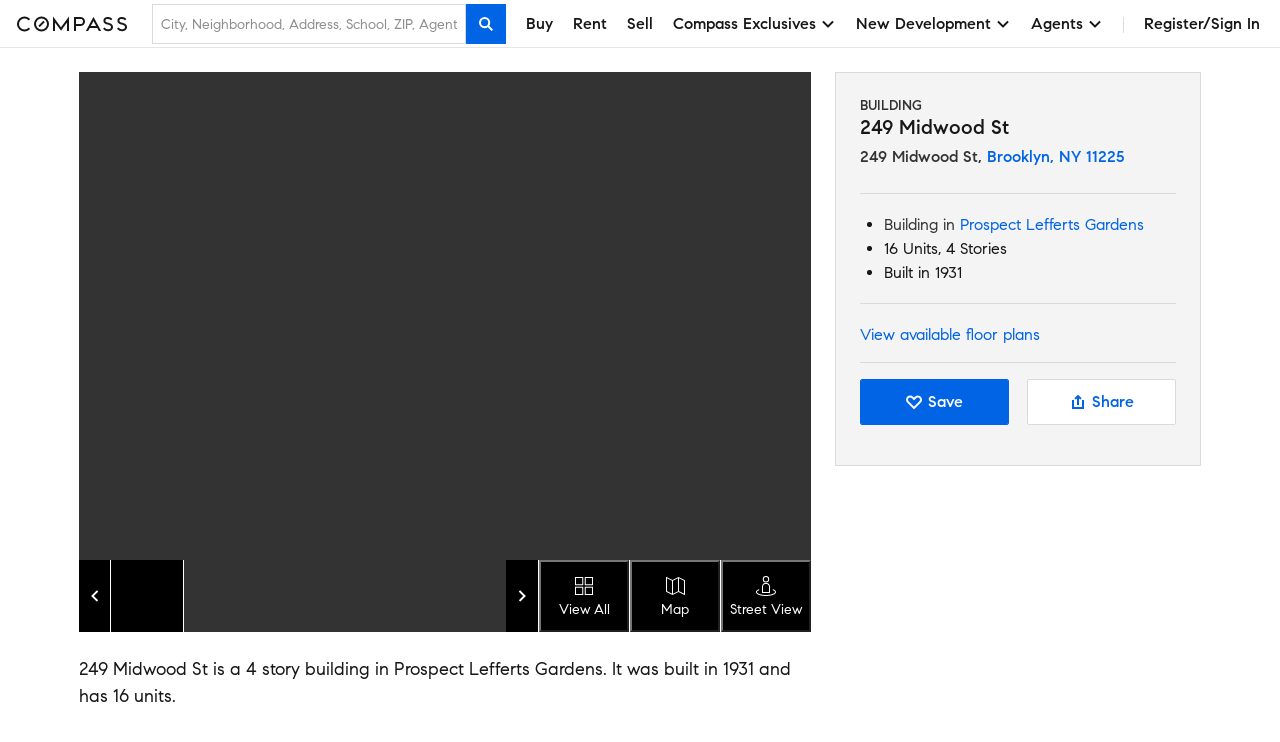

--- FILE ---
content_type: text/css
request_url: https://www.compass.com/ucfe-assets/util-classes.css/2/util-classes.min.css
body_size: -112
content:
.u-absoluteFill{position:absolute;top:0;right:0;bottom:0;left:0}.u-alignCenter{text-align:center}.u-alignLeft{text-align:left}.u-alignRight{text-align:right}.u-aspectRatio-1x1{padding-top:100%;height:0;overflow:hidden}.u-aspectRatio-4x3{padding-top:75%;height:0;overflow:hidden}.u-aspectRatio-16x9{padding-top:56.25%;height:0;overflow:hidden}.u-clearfix:after{content:"";display:table;clear:both}.u-displayBlock{display:block}.u-displayNone{display:none}@media not all and (max-width:647px){.u-displayNone--nonMobile{display:none!important}}@media (max-width:647px){.u-displayNone--mobile{display:none!important}}.u-ellipsis{overflow:hidden;text-overflow:ellipsis;white-space:nowrap}.u-flexContainer--col{-webkit-box-orient:vertical;-ms-flex-direction:column;flex-direction:column}.u-flexContainer--col,.u-flexContainer--row{display:-webkit-box;display:-ms-flexbox;display:flex;-webkit-box-direction:normal}.u-flexContainer--row{-webkit-box-orient:horizontal;-ms-flex-direction:row;flex-direction:row}.u-flexFill{-webkit-box-flex:1;-ms-flex-positive:1;flex-grow:1}.u-floatLeft{float:left}.u-floatRight{float:right}.u-inlineBlock{display:inline-block}.u-min100vh{min-height:100vh}@media print{.u-min100vh{min-height:auto}}.u-ie11MinHeightFlexFix{display:-webkit-box;display:-ms-flexbox;display:flex;-webkit-box-orient:vertical;-webkit-box-direction:normal;-ms-flex-direction:column;flex-direction:column;min-height:100vh}@media print{.u-ie11MinHeightFlexFix{min-height:auto}}.u-noScroll{overflow:hidden}.u-visibilityHidden{visibility:hidden!important}.u-noBorder{border:none!important}.u-noTopMargin{margin-top:0!important}.u-offScreen{position:fixed!important;top:auto!important;right:auto!important;bottom:auto!important;left:-1000vw!important;max-width:1000vw!important;overflow:hidden!important;opacity:0!important;pointer-events:none!important}.u-positionRelative{position:relative}.u-relativeBlock{display:block!important;position:relative!important;top:auto;right:auto;bottom:auto;left:auto}.u-unstyledButton{display:inline;border:none;background:transparent}.u-unstyledButton:focus{outline:none}.u-unstyledFieldset{margin:0;border:0;padding:0;min-width:0}.u-unstyledList{margin:0;padding:0;list-style-type:none}@media print{.u-uppercase{text-transform:uppercase}}@media print{.u-print--displayBlock{display:block!important}}@media print{.u-print--displayNone{display:none!important}}@media print{.u-print--positionStatic{position:static!important}}@media (max-width:375px){.u-xs--relativeBlock{display:block!important;position:relative!important;top:auto;right:auto;bottom:auto;left:auto}}@media (max-width:647px){.u-sm--relativeBlock{display:block!important;position:relative!important;top:auto;right:auto;bottom:auto;left:auto}}@media (max-width:887px){.u-md--relativeBlock{display:block!important;position:relative!important;top:auto;right:auto;bottom:auto;left:auto}}@media (max-width:951px){.u-lg--relativeBlock{display:block!important;position:relative!important;top:auto;right:auto;bottom:auto;left:auto}}

--- FILE ---
content_type: text/css
request_url: https://www.compass.com/ucfe-assets/cx/4/cx.min.css
body_size: 17963
content:
:root{--cx-color-black:#000;--cx-color-white:#fff;--cx-color-grey10:#fafafa;--cx-color-grey20:#f4f4f4;--cx-color-grey30:#e8e8e8;--cx-color-grey40:#dadada;--cx-color-grey50:#c9c9c9;--cx-color-grey60:#adadad;--cx-color-grey70:#8d8d8d;--cx-color-grey80:#6c6c6c;--cx-color-grey90:#4e4e4e;--cx-color-grey100:#333;--cx-color-grey110:#242424;--cx-color-grey120:#171717;--cx-color-blue10:#fafcff;--cx-color-blue20:#f0f6ff;--cx-color-blue30:#e5f1ff;--cx-color-blue40:#d1e5ff;--cx-color-blue50:#a8ceff;--cx-color-blue60:#70aeff;--cx-color-blue70:#2986ff;--cx-color-blue80:#0064e5;--cx-color-blue90:#0049a8;--cx-color-blue100:#003375;--cx-color-blue110:#00214c;--cx-color-blue120:#001838;--cx-color-red20:#faeff0;--cx-color-red30:#f8e3e4;--cx-color-red40:#f2cccf;--cx-color-red50:#e7a2a8;--cx-color-red60:#d96d76;--cx-color-red70:#c72f2f;--cx-color-red80:#ae0917;--cx-color-red90:#800707;--cx-color-red100:#590505;--cx-color-yellow20:#fffdf8;--cx-color-yellow30:#fffaed;--cx-color-yellow40:#fff7df;--cx-color-yellow50:#ffefc0;--cx-color-yellow60:#ffe493;--cx-color-yellow70:#facf4e;--cx-color-yellow80:#ffbf00;--cx-color-yellow90:#c29100;--cx-color-yellow100:#8f6b00;--cx-color-purple30:#e9e6f5;--cx-color-purple40:#dbd5f0;--cx-color-purple50:#bbb1e0;--cx-color-purple60:#9688ce;--cx-color-purple70:#5743ab;--cx-color-purple80:#402a96;--cx-color-purple90:#2f206b;--cx-color-purple100:#180c4a;--cx-color-green30:#ecf9f2;--cx-color-green40:#ddf3e7;--cx-color-green50:#bee9d2;--cx-color-green60:#94dbb5;--cx-color-green70:#5eca90;--cx-color-green80:#3aac6f;--cx-color-green90:#2a7e51;--cx-color-green100:#1e5839;--cx-color-orange20:#fef9f6;--cx-color-orange30:#fdf1e7;--cx-color-orange40:#fbe6d6;--cx-color-orange50:#f7cfb0;--cx-color-orange60:#f2b07d;--cx-color-orange70:#ed883b;--cx-color-orange80:#d16614;--cx-color-orange90:#9a4b0f;--cx-color-orange100:#6b340a;--cx-color-teal30:#ddf7f9;--cx-color-teal40:#c5f4f7;--cx-color-teal50:#aaeff3;--cx-color-teal60:#7ce2e9;--cx-color-teal70:#3fd4de;--cx-color-teal80:#18bec9;--cx-color-teal90:#14a4ad;--cx-color-teal100:#037a82;--cx-color-violet30:#f2cffc;--cx-color-violet40:#e8b6f7;--cx-color-violet50:#d591e8;--cx-color-violet60:#c666e1;--cx-color-violet70:#b243d0;--cx-color-violet80:#a120c5;--cx-color-violet90:#7d199a;--cx-color-violet100:#64057f;--cx-color-text:#171717;--cx-color-textSubtle:#6c6c6c;--cx-color-textDisabled:#adadad;--cx-color-link:#0064e5;--cx-color-linkHover:#0064e5;--cx-color-linkActive:#0064e5;--cx-color-secondaryLink:#171717;--cx-color-secondaryLinkHover:#4e4e4e;--cx-color-secondaryLinkActive:#4e4e4e;--cx-color-tertiaryLink:#6c6c6c;--cx-color-tertiaryLinkHover:#4e4e4e;--cx-color-tertiaryLinkActive:#4e4e4e;--cx-color-interactive:#0064e5;--cx-color-interactiveHover:#0049a8;--cx-color-interactiveActive:#003375;--cx-color-interactiveDisabled:#d1e5ff;--cx-color-secondaryInteractiveHover:#f4f4f4;--cx-color-secondaryInteractiveActive:#dadada;--cx-color-selectable:#f4f4f4;--cx-color-selectableHover:#dadada;--cx-color-selectableActive:#c9c9c9;--cx-color-selectableDisabled:#fafafa;--cx-color-selectedBackground:#f0f6ff;--cx-color-selectedBackgroundHover:#d1e5ff;--cx-color-selectedBackgroundActive:#a8ceff;--cx-color-selectedText:#171717;--cx-color-border:#dadada;--cx-color-borderDisabled:#e8e8e8;--cx-color-background:#fff;--cx-color-backgroundAccent:#f4f4f4;--cx-color-backgroundDark:#000;--cx-color-dropShadow:#0000001a;--cx-color-innerShadow:#0003;--cx-color-lightBackdrop:#ffffffbf;--cx-color-darkBackdrop:#00000040;--cx-color-critical:#ae0917;--cx-color-criticalHover:#800707;--cx-color-criticalActive:#590505;--cx-color-criticalDisabled:#f2cccf;--cx-color-faintCritical:#f8e3e4;--cx-color-faintCriticalHover:#f2cccf;--cx-color-faintCriticalActive:#e7a2a8;--cx-color-dangerLowEmphHover:#f8e3e4;--cx-color-dangerLowEmphActive:#f2cccf;--cx-color-highlight:#ffbf00;--cx-color-faintHighlight:#fff7df;--cx-color-success:#3aac6f;--cx-color-faintSuccess:#ddf3e7;--cx-color-successBackground:#5eca90;--cx-color-listingExclusive:#171717;--cx-color-listingOffMarket:#6c6c6c;--cx-color-listingOffMarketFaint:#adadad;--cx-color-listingOffMarketSecondary:#dadada;--cx-color-listingOpenHouse:#0049a8;--cx-color-listingActive:#2a7e51;--cx-color-listingPriceChange:#ffefc0;--cx-color-listingSold:#c72f2f;--cx-color-listingSoldFaint:#f2cccf;--cx-color-listingVirtualTour:#7ce2e9;--cx-color-listingComingSoon:#5743ab;--cx-color-listingPending:#d16614;--cx-color-onDarkText:#fff;--cx-color-onDarkTextSubtle:#c9c9c9;--cx-color-onDarkTextDisabled:#adadad;--cx-color-onDarkLink:#0064e5;--cx-color-onDarkLinkHover:#0064e5;--cx-color-onDarkLinkActive:#0064e5;--cx-color-onDarkInteractive:#0064e5;--cx-color-onDarkInteractiveHover:#0049a8;--cx-color-onDarkInteractiveActive:#003375;--cx-color-onDarkInteractiveDisabled:#d1e5ff;--cx-color-darkInteractive:#003375;--cx-color-lightInteractive:#0049a8;--cx-color-faintInteractive:#f0f6ff;--cx-color-coolBlack:#000;--cx-color-coolDeepNeutral:#242424;--cx-color-coolDarkNeutral:#6c6c6c;--cx-color-deepNeutral:#333;--cx-color-darkNeutral:#6c6c6c;--cx-color-mediumNeutral:#8d8d8d;--cx-color-mediumLightNeutral:#adadad;--cx-color-lightNeutral:#dadada;--cx-color-faintNeutral:#f4f4f4;--cx-color-actionable:#0064e5;--cx-color-actionableHover:#0049a8;--cx-color-actionableActive:#003375;--cx-color-actionableDisabled:#d1e5ff;--cx-color-textStrong:#171717;--cx-color-textTitle:#171717;--cx-color-textTitleSubtle:#6c6c6c;--cx-color-actionableLowEmph:#000;--cx-color-actionableLowEmphHover:#0064e5;--cx-color-inputChecked:#000;--cx-color-onDarkTextStrong:#fff;--cx-color-onDarkTextTitle:#fff;--cx-color-onDarkTextTitleSubtle:#c9c9c9;--cx-color-onDarkActionable:#0064e5;--cx-color-onDarkActionableHover:#0049a8;--cx-color-onDarkActionableLowEmph:#fff;--cx-color-onDarkActionableLowEmphHover:#0064e5;--cx-color-onDarkActionableActive:#003375;--cx-color-onDarkActionableDisabled:#d1e5ff;--cx-color-darkCitrus:#9a4b0f;--cx-color-citrus:#d16614;--cx-color-faintCitrus:#fbe6d6;--cx-color-darkMint:#1e5839;--cx-color-mint:#2a7e51;--cx-color-faintMint:#ddf3e7;--cx-color-darkAqua:#037a82;--cx-color-aqua:#14a4ad;--cx-color-faintAqua:#ddf7f9;--cx-color-darkLilac:#7d199a;--cx-color-lilac:#b243d0;--cx-color-faintLilac:#f2cffc;--cx-color-dataViz1:#1b39ef;--cx-color-dataViz2:#59a1fa;--cx-color-dataViz3:#b0c5e8;--cx-color-dataViz4:#3ae0d4;--cx-elevation-0dp:none;--cx-elevation-1dp:0px 3px 4px -1px #0000001a,0px 2px 1px 0px #00000024,0px -1px 1px 0 #0000000f;--cx-elevation-2dp:0px 2px 2px 0px #00000024,0px 3px 1px 0px #0000001f,0px 1px 5px 0px #0003;--cx-elevation-4dp:0px 2px 4px -1px #0003,0px 4px 5px 0px #00000024,0px 1px 10px 0px #0000001f;--cx-elevation-4dp-up:0px -2px 4px -1px #0003,0px -4px 5px 0px #00000024,0px -1px 10px 0px #0000001f;--cx-elevation-6dp:0px 3px 5px -1px #0003,0px 6px 10px 0px #00000024,0px 1px 18px 0px #0000001f;--cx-elevation-8dp:0px 5px 5px -3px #0003,0px 8px 10px 1px #00000024,0px 3px 14px 2px #0000001f;--cx-elevation-16dp:0px 8px 10px -5px #0003,0px 16px 24px 2px #00000024,0px 6px 30px 5px #0000001f;--cx-elevation-24dp:0px 11px 15px -7px #0003,0px 24px 38px 3px #00000024,0px 9px 46px 8px #0000001f;--cx-font-title1Family:"Compass Sans",Helvetica,Arial,sans-serif;--cx-font-title1Weight:400;--cx-font-title1LineHeight:1.3;--cx-font-title1Size:50px;--cx-font-title2Family:"Compass Sans",Helvetica,Arial,sans-serif;--cx-font-title2Weight:400;--cx-font-title2LineHeight:1.3;--cx-font-title2Size:42px;--cx-font-header1Family:"Compass Sans",Helvetica,Arial,sans-serif;--cx-font-header1Weight:500;--cx-font-header1LineHeight:1.3;--cx-font-header1Size:36px;--cx-font-header2Family:"Compass Sans",Helvetica,Arial,sans-serif;--cx-font-header2Weight:500;--cx-font-header2LineHeight:1.3;--cx-font-header2Size:32px;--cx-font-header3Family:"Compass Sans",Helvetica,Arial,sans-serif;--cx-font-header3Weight:500;--cx-font-header3LineHeight:1.3;--cx-font-header3Size:28px;--cx-font-header4Family:"Compass Sans",Helvetica,Arial,sans-serif;--cx-font-header4Weight:500;--cx-font-header4LineHeight:1.3;--cx-font-header4Size:24px;--cx-font-subheader1Family:"Compass Sans",Helvetica,Arial,sans-serif;--cx-font-subheader1Weight:500;--cx-font-subheader1LineHeight:1.5;--cx-font-subheader1Size:20px;--cx-font-subheader2Family:"Compass Sans",Helvetica,Arial,sans-serif;--cx-font-subheader2Weight:500;--cx-font-subheader2LineHeight:1.5;--cx-font-subheader2Size:18px;--cx-font-body1Family:"Compass Sans",Helvetica,Arial,sans-serif;--cx-font-body1Weight:400;--cx-font-body1LineHeight:1.5;--cx-font-body1Size:16px;--cx-font-body2Family:"Compass Sans",Helvetica,Arial,sans-serif;--cx-font-body2Weight:400;--cx-font-body2LineHeight:1.5;--cx-font-body2Size:14px;--cx-font-calloutFamily:"Open Sans",Helvetica,Arial,sans-serif;--cx-font-calloutWeight:400;--cx-font-calloutLineHeight:1.5;--cx-font-calloutSize:14px;--cx-font-caption1Family:"Open Sans",Helvetica,Arial,sans-serif;--cx-font-caption1Weight:400;--cx-font-caption1LineHeight:1.3;--cx-font-caption1Size:12px;--cx-font-caption2Family:"Open Sans",Helvetica,Arial,sans-serif;--cx-font-caption2Weight:400;--cx-font-caption2LineHeight:1.3;--cx-font-caption2Size:10px;--cx-font-familySans:"Compass Sans",Helvetica,Arial,sans-serif;--cx-font-familySerif:"Compass Serif",Times,"Times New Roman",serif;--cx-font-familyLegible:"Open Sans",Helvetica,Arial,sans-serif;--cx-font-familyMono:Consolas,"Fira Code",Menlo,"GT Pressura Mono",monospace;--cx-font-weightRegular:400;--cx-font-weightMedium:500;--cx-font-weightSemiBold:600;--cx-font-weightBold:700;--cx-font-lineHeightBody:1.5;--cx-font-lineHeightCompact:1.3;--cx-font-sizeTitle1:50px;--cx-font-sizeTitle2:42px;--cx-font-sizeHeader1:36px;--cx-font-sizeHeader2:32px;--cx-font-sizeHeader3:28px;--cx-font-sizeHeader4:24px;--cx-font-sizeSubheader1:20px;--cx-font-sizeSubheader2:18px;--cx-font-sizeBody1:16px;--cx-font-sizeBody2:14px;--cx-font-sizeCallout:14px;--cx-font-sizeCaption1:12px;--cx-font-sizeCaption2:10px;--cx-font-size2xs:10px;--cx-font-sizeXs:12px;--cx-font-sizeSm:14px;--cx-font-sizeMd:16px;--cx-font-sizeLg:18px;--cx-font-sizeXl:20px;--cx-font-size2xl:24px;--cx-font-size3xl:28px;--cx-font-size4xl:36px;--cx-font-size5xl:42px;--cx-font-size6xl:50px;--cx-font-size7xl:60px;--cx-font-size8xl:72px;--cx-font-lineHeightTitle:1.3;--cx-font-shorthandBody:400 16px/1.5 "Compass Sans",Helvetica,Arial,sans-serif;--cx-font-shorthandBodyStrong:500 16px/1.5 "Compass Sans",Helvetica,Arial,sans-serif;--cx-font-shorthandSm:400 14px/1.5 "Compass Sans",Helvetica,Arial,sans-serif;--cx-font-shorthandSmStrong:500 14px/1.5 "Compass Sans",Helvetica,Arial,sans-serif;--cx-font-shorthandXs:400 12px/1.3 "Open Sans",Helvetica,Arial,sans-serif;--cx-font-shorthandXsStrong:600 12px/1.3 "Open Sans",Helvetica,Arial,sans-serif;--cx-font-shorthand2xs:400 10px/1.5 "Open Sans",Helvetica,Arial,sans-serif;--cx-font-shorthand2xsStrong:600 10px/1.5 "Open Sans",Helvetica,Arial,sans-serif;--cx-mq-smallMobile:320;--cx-mq-mobile:360;--cx-mq-mobileLandscape:512;--cx-mq-tablet:768;--cx-mq-tabletLandscape:1024;--cx-mq-laptop:1280;--cx-mq-desktop:1536;--cx-mq-HDDesktop:1792;--cx-spacing-1x:8px;--cx-spacing-2x:16px;--cx-spacing-3x:24px;--cx-spacing-4x:32px;--cx-spacing-8x:64px;--cx-spacing-half:4px;--cx-spacing-borderWidth:1px;--cx-spacing-borderRadius:2px;--cx-spacing-elevatedBorderRadius:0;--cx-spacing-gutterMobile:16px;--cx-spacing-gutter:24px;--cx-spacing-column:64px;--gutter:24px;--gutter--xs:16px;--screenWidth--sm:376px;--containerWidth--sm:376px;--screenHeight--sm:500px;--screenWidth--md:648px;--containerWidth--md:648px;--screenHeight--md:640px;--screenWidth--lg:888px;--containerWidth--lg:888px;--screenHeight--lg:800px;--screenWidth--xl:952px;--containerWidth--xl:1176px;--screenHeight--xl:1080px;--screenWidth--xxl:1336px;--containerWidth--xxl:1560px;--screenHeight--xxl:1200px;--colorIntent-brandDark:var(--cx-color-black,"#000000");--colorIntent-brandLight:var(--cx-color-white,"#FFFFFF");--colorIntent-action:var(--cx-color-interactive,"#0064E5");--colorIntent-actionHover:var(--cx-color-interactiveHover,"#0049A8");--colorIntent-actionPressed:var(--cx-color-interactiveActive,"#003375");--colorIntent-actionNegative:var(--cx-color-critical,"#AE0917");--colorIntent-actionPositive:var(--cx-color-success,"#3AAC6F");--colorIntent-actionDisabled:var(--cx-color-grey70,"#8D8D8D");--colorIntent-background:var(--cx-color-background,"#FFFFFF");--colorIntent-backgroundContainer:var(--cx-color-white,"#FFFFFF");--colorIntent-backgroundContainerAccent:var(--cx-color-backgroundAccent,"#F4F4F4");--colorIntent-backgroundContainerDark:var(--cx-color-grey70,"#8D8D8D");--colorIntent-backgroundInverse:var(--cx-color-backgroundDark,"#000000");--colorIntent-backgroundBold:var(--cx-color-grey100,"#333333");--colorIntent-backgroundSemiBold:var(--cx-color-grey80,"#6C6C6C");--colorIntent-backdrop:#00000040;--colorIntent-backgroundDropShadow:var(--cx-color-dropShadow,"rgba(0, 0, 0, 0.1)");--colorIntent-backgroundInnerShadow:var(--cx-color-innerShadow,"rgba(0, 0, 0, 0.2)");--colorIntent-backgroundError:var(--cx-color-critical,"#AE0917");--colorIntent-backgroundSuccess:var(--cx-color-success,"#3AAC6F");--colorIntent-backgroundHighlighted:var(--cx-color-highlight,"#FFBF00");--colorIntent-backgroundHighlightedSoft:var(--cx-color-faintHighlight,"#FFF7DF");--colorIntent-borderLightBackgroundLight:var(--cx-color-border,"#DADADA");--colorIntent-borderSoftBackgroundLight:var(--cx-color-grey70,"#8D8D8D");--colorIntent-borderMediumBackgroundLight:var(--cx-color-grey80,"#6C6C6C");--colorIntent-borderLightBackgroundDark:var(--cx-color-grey80,"#6C6C6C");--colorIntent-borderAccentPositive:var(--cx-color-success,"#3AAC6F");--colorIntent-borderAccentNegative:var(--cx-color-critical,"#AE0917");--colorIntent-borderLightBezel:var(--cx-color-white,"#FFFFFF");--colorIntent-textTitle:var(--cx-color-text,"#171717");--colorIntent-textBody:var(--cx-color-text,"#171717");--colorIntent-textSubtle:var(--cx-color-textSubtle,"#6C6C6C");--colorIntent-textTitleSubtle:var(--cx-color-textSubtle,"#6C6C6C");--colorIntent-textBold:var(--cx-color-text,"#171717");--colorIntent-textLink:var(--cx-color-link,"#0064E5");--colorIntent-textLinkHover:var(--cx-color-linkHover,"#0064E5");--colorIntent-textLinkActive:var(--cx-color-linkActive,"#0064E5");--colorIntent-textBrightBackgroundDark:var(--cx-color-onDarkText,"#FFFFFF");--colorIntent-textSubtleBackgroundDark:var(--cx-color-onDarkTextSubtle,"#C9C9C9");--colorIntent-textError:var(--cx-color-critical,"#AE0917");--colorIntent-textSuccess:var(--cx-color-success,"#3AAC6F");--colorIntent-textHighlighted:var(--cx-color-highlight,"#FFBF00");--colorIntent-actionableFilledBackground:var(--cx-color-interactive,"#0064E5");--colorIntent-actionableFilledBorder:var(--cx-color-interactive,"#0064E5");--colorIntent-actionableFilledText:var(--cx-color-onDarkText,"#FFFFFF");--colorIntent-actionableFilledBackgroundHover:var(--cx-color-interactiveHover,"#0049A8");--colorIntent-actionableFilledBorderHover:var(--cx-color-interactiveHover,"#0049A8");--colorIntent-actionableFilledTextHover:var(--cx-color-onDarkText,"#FFFFFF");--colorIntent-actionableFilledBackgroundPressed:var(--cx-color-interactiveActive,"#003375");--colorIntent-actionableFilledBorderPressed:var(--cx-color-interactiveActive,"#003375");--colorIntent-actionableFilledTextPressed:var(--cx-color-onDarkText,"#FFFFFF");--colorIntent-actionableFilledBackgroundDisabled:var(--cx-color-interactiveDisabled,"#D1E5FF");--colorIntent-actionableFilledBorderDisabled:var(--cx-color-interactiveDisabled,"#D1E5FF");--colorIntent-actionableFilledTextDisabled:var(--cx-color-textDisabled,"#ADADAD");--colorIntent-actionableFilledBackgroundError:var(--cx-color-critical,"#AE0917");--colorIntent-actionableFilledBorderError:var(--cx-color-critical,"#AE0917");--colorIntent-actionableFilledTextError:var(--cx-color-onDarkText,"#FFFFFF");--colorIntent-actionableFilledBackgroundSuccess:var(--cx-color-success,"#3AAC6F");--colorIntent-actionableFilledBorderSuccess:var(--cx-color-success,"#3AAC6F");--colorIntent-actionableFilledTextSuccess:var(--cx-color-onDarkText,"#FFFFFF");--colorIntent-actionableFilledBackgroundHighlighted:var(--cx-color-highlight,"#FFBF00");--colorIntent-actionableFilledBorderHighlighted:var(--cx-color-highlight,"#FFBF00");--colorIntent-actionableFilledTextHighlighted:var(--cx-color-onDarkText,"#FFFFFF");--colorIntent-actionableInvertedBackground:var(--cx-color-background,"#FFFFFF");--colorIntent-actionableInvertedBorder:var(--cx-color-grey40,"#DADADA");--colorIntent-actionableInvertedText:var(--cx-color-black,"#000000");--colorIntent-actionableInvertedBackgroundHover:var(--cx-color-grey20,"#F4F4F4");--colorIntent-actionableInvertedBorderHover:var(--cx-color-grey40,"#DADADA");--colorIntent-actionableInvertedTextHover:var(--cx-color-blue80,"#0064E5");--colorIntent-actionableInvertedBackgroundPressed:var(--cx-color-grey20,"#F4F4F4");--colorIntent-actionableInvertedBorderPressed:var(--cx-color-grey40,"#DADADA");--colorIntent-actionableInvertedTextPressed:var(--cx-color-interactiveActive,"#003375");--colorIntent-actionableInvertedBackgroundDisabled:var(--cx-color-interactiveDisabled,"#D1E5FF");--colorIntent-actionableInvertedBorderDisabled:var(--cx-color-interactiveDisabled,"#D1E5FF");--colorIntent-actionableInvertedTextDisabled:var(--cx-color-textDisabled,"#ADADAD");--colorIntent-actionableInvertedBackgroundError:var(--cx-color-faintCritical,"#F8E3E4");--colorIntent-actionableInvertedBorderError:var(--cx-color-critical,"#AE0917");--colorIntent-actionableInvertedTextError:var(--cx-color-critical,"#AE0917");--colorIntent-actionableInvertedBackgroundSuccess:var(--cx-color-faintSuccess,"#DDF3E7");--colorIntent-actionableInvertedBorderSuccess:var(--cx-color-success,"#3AAC6F");--colorIntent-actionableInvertedTextSuccess:var(--cx-color-success,"#3AAC6F");--colorIntent-actionableInvertedBackgroundSelected:var(--cx-color-selectedBackground,"#F0F6FF");--colorIntent-actionableInvertedBorderSelected:var(--cx-color-selectedBackground,"#F0F6FF");--colorIntent-actionableInvertedTextSelected:var(--cx-color-selectedText,"#171717");--colorIntent-actionableInvertedBackgroundSelectedHover:var(--cx-color-interactive,"#0064E5");--colorIntent-actionableInvertedBorderSelectedHover:var(--cx-color-interactive,"#0064E5");--colorIntent-actionableInvertedTextSelectedHover:var(--cx-color-onDarkText,"#FFFFFF");--colorIntent-formElementBackground:var(--cx-color-background,"#FFFFFF");--colorIntent-formElementBorder:var(--cx-color-border,"#DADADA");--colorIntent-formElementText:var(--cx-color-text,"#171717");--colorIntent-formElementPlaceholder:var(--cx-color-textSubtle,"#6C6C6C");--colorIntent-formElementAccessoryActionable:var(--cx-color-black,"#000000");--colorIntent-formElementAccessoryDecorative:var(--cx-color-black,"#000000");--colorIntent-formElementLabel:var(--cx-color-text,"#171717");--colorIntent-formElementSubLabel:var(--cx-color-textSubtle,"#6C6C6C");--colorIntent-formElementBackgroundHover:var(--cx-color-background,"#FFFFFF");--colorIntent-formElementBorderHover:var(--cx-color-interactive,"#0064E5");--colorIntent-formElementTextHover:var(--cx-color-text,"#171717");--colorIntent-formElementPlaceholderHover:var(--cx-color-textSubtle,"#6C6C6C");--colorIntent-formElementAccessoryActionableHover:var(--cx-color-interactive,"#0064E5");--colorIntent-formElementAccessoryDecorativeHover:var(--cx-color-interactive,"#0064E5");--colorIntent-formElementLabelHover:var(--cx-color-text,"#171717");--colorIntent-formElementSubLabelHover:var(--cx-color-textSubtle,"#6C6C6C");--colorIntent-formElementBackgroundActive:var(--cx-color-background,"#FFFFFF");--colorIntent-formElementBorderActive:var(--cx-color-darkInteractive,"#003375");--colorIntent-formElementTextActive:var(--cx-color-text,"#171717");--colorIntent-formElementPlaceholderActive:var(--cx-color-textSubtle,"#6C6C6C");--colorIntent-formElementAccessoryActionableActive:var(--cx-color-darkInteractive,"#003375");--colorIntent-formElementAccessoryDecorativeActive:var(--cx-color-darkInteractive,"#003375");--colorIntent-formElementLabelActive:var(--cx-color-text,"#171717");--colorIntent-formElementSubLabelActive:var(--cx-color-textSubtle,"#6C6C6C");--colorIntent-formElementBackgroundDisabled:var(--cx-color-grey40,"#DADADA");--colorIntent-formElementBorderDisabled:var(--cx-color-grey70,"#8D8D8D");--colorIntent-formElementTextDisabled:var(--cx-color-textDisabled,"#ADADAD");--colorIntent-formElementPlaceholderDisabled:var(--cx-color-textDisabled,"#ADADAD");--colorIntent-formElementAccessoryActionableDisabled:var(--cx-color-grey70,"#8D8D8D");--colorIntent-formElementAccessoryDecorativeDisabled:var(--cx-color-grey70,"#8D8D8D");--colorIntent-formElementLabelDisabled:var(--cx-color-textDisabled,"#ADADAD");--colorIntent-formElementSubLabelDisabled:var(--cx-color-textDisabled,"#ADADAD");--colorIntent-formElementBackgroundError:var(--cx-color-background,"#FFFFFF");--colorIntent-formElementBorderError:var(--cx-color-critical,"#AE0917");--colorIntent-formElementTextError:var(--cx-color-critical,"#AE0917");--colorIntent-formElementPlaceholderError:var(--cx-color-critical,"#AE0917");--colorIntent-formElementAccessoryActionableError:var(--cx-color-critical,"#AE0917");--colorIntent-formElementAccessoryDecorativeError:var(--cx-color-critical,"#AE0917");--colorIntent-formElementLabelError:var(--cx-color-text,"#171717");--colorIntent-formElementSubLabelError:var(--cx-color-textSubtle,"#6C6C6C");--colorIntent-formElementBackgroundSuccess:var(--cx-color-background,"#FFFFFF");--colorIntent-formElementBorderSuccess:var(--cx-color-success,"#3AAC6F");--colorIntent-formElementTextSuccess:var(--cx-color-success,"#3AAC6F");--colorIntent-formElementPlaceholderSuccess:var(--cx-color-success,"#3AAC6F");--colorIntent-formElementAccessoryActionableSuccess:var(--cx-color-success,"#3AAC6F");--colorIntent-formElementAccessoryDecorativeSuccess:var(--cx-color-success,"#3AAC6F");--colorIntent-formElementLabelSuccess:var(--cx-color-text,"#171717");--colorIntent-formElementSubLabelSuccess:var(--cx-color-textSubtle,"#6C6C6C");--colorIntent-menuBackground:var(--cx-color-background,"#FFFFFF");--colorIntent-menuBorder:var(--cx-color-border,"#DADADA");--colorIntent-menuText:var(--cx-color-text,"#171717");--colorIntent-menuBackgroundHover:var(--cx-color-grey20,"#F4F4F4");--colorIntent-menuBorderHover:var(--cx-color-grey20,"#F4F4F4");--colorIntent-menuTextHover:var(--cx-color-interactive,"#0064E5");--colorIntent-menuBackgroundPressed:var(--cx-color-grey20,"#F4F4F4");--colorIntent-menuBorderPressed:var(--cx-color-grey20,"#F4F4F4");--colorIntent-menuTextPressed:var(--cx-color-linkActive,"#0064E5");--colorIntent-menuBackgroundChecked:var(--cx-color-background,"#FFFFFF");--colorIntent-menuBorderChecked:var(--cx-color-border,"#DADADA");--colorIntent-menuTextChecked:var(--cx-color-darkInteractive,"#003375");--colorIntent-menuBackgroundSelected:var(--cx-color-selectedBackground,"#F0F6FF");--colorIntent-menuBorderSelected:var(--cx-color-selectedBackground,"#F0F6FF");--colorIntent-menuTextSelected:var(--cx-color-selectedText,"#171717");--colorIntent-menuBackgroundDisabled:var(--cx-color-background,"#FFFFFF");--colorIntent-menuBorderDisabled:var(--cx-color-border,"#DADADA");--colorIntent-menuTextDisabled:var(--cx-color-textDisabled,"#ADADAD");--colorIntent-menuBackgroundAlt:var(--cx-color-background,"#FFFFFF");--colorIntent-menuBorderAlt:var(--cx-color-border,"#DADADA");--colorIntent-menuTextAlt:var(--cx-color-text,"#171717");--colorIntent-poptipBackground:#000000d9;--colorIntent-poptipBorder:#000000d9;--colorIntent-poptipText:var(--cx-color-onDarkText,"#FFFFFF");--colorIntent-mapPinBackgroundGradient:var(--cx-color-grey20,"#F4F4F4");--colorIntent-mapPinBackground:var(--cx-color-grey20,"#F4F4F4");--colorIntent-mapPinBorder:var(--cx-color-grey100,"#333333");--colorIntent-mapPinText:var(--cx-color-grey100,"#333333");--colorIntent-mapPinShadow:#00000059;--colorIntent-mapPinSeparator:var(--cx-color-grey70,"#8D8D8D");--colorIntent-mapPinBackgroundGradientHover:var(--cx-color-interactive,"#0064E5");--colorIntent-mapPinBackgroundHover:var(--cx-color-darkInteractive,"#003375");--colorIntent-mapPinBorderHover:var(--cx-color-darkInteractive,"#003375");--colorIntent-mapPinTextHover:var(--cx-color-onDarkText,"#FFFFFF");--colorIntent-mapPinShadowHover:var(--cx-color-grey70,"#8D8D8D");--colorIntent-mapPinSeparatorHover:var(--cx-color-darkInteractive,"#003375");--colorIntent-mapPinBackgroundGradientActive:var(--cx-color-darkInteractive,"#003375");--colorIntent-mapPinBackgroundActive:var(--cx-color-interactiveActive,"#003375");--colorIntent-mapPinBorderActive:var(--cx-color-interactiveActive,"#003375");--colorIntent-mapPinTextActive:var(--cx-color-onDarkText,"#FFFFFF");--colorIntent-mapPinShadowActive:var(--cx-color-grey70,"#8D8D8D");--colorIntent-mapPinSeparatorActive:var(--cx-color-interactiveActive,"#003375");--colorIntent-mapPinAccessoryBackground:var(--cx-color-white,"#FFFFFF");--colorIntent-mapPinAccessoryForeground:var(--cx-color-grey70,"#8D8D8D");--colorIntent-mapPinAccessoryForegroundHover:var(--cx-color-white,"#FFFFFF");--colorIntent-mapPinAccessoryForegroundActive:var(--cx-color-white,"#FFFFFF");--colorIntent-mapPinAccessoryBackgroundSaved:var(--cx-color-highlight,"#FFBF00");--colorIntent-mapPinAccessoryForegroundSaved:var(--cx-color-white,"#FFFFFF");--colorIntent-mapPinAccessoryBackgroundAccented:var(--cx-color-white,"#FFFFFF");--colorIntent-mapPinAccessoryForegroundAccented:var(--cx-color-interactive,"#0064E5");--colorIntent-mapPinAccessoryBackgroundExclusive:var(--cx-color-black,"#000000");--colorIntent-mapPinAccessoryForegroundExclusive:var(--cx-color-white,"#FFFFFF");--colorIntent-mapPinTooltipBackground:var(--cx-color-grey100,"#333333");--colorIntent-mapPinTooltipBorder:var(--cx-color-grey100,"#333333");--colorIntent-mapPinTooltipText:var(--cx-color-onDarkText,"#FFFFFF");--colorIntent-tableBackground:var(--cx-color-background,"#FFFFFF");--colorIntent-tableHeaderBackground:var(--cx-color-background,"#FFFFFF");--colorIntent-tableHeaderBorder:var(--cx-color-border,"#DADADA");--colorIntent-tableHeaderText:var(--cx-color-text,"#171717");--colorIntent-tableHeaderTextSelected:var(--cx-color-darkInteractive,"#003375");--colorIntent-tableHeaderIcon:var(--cx-color-grey70,"#8D8D8D");--colorIntent-tableHeaderIconSelected:var(--cx-color-interactiveActive,"#003375");--colorIntent-tableHeaderBackgroundSorted:var(--cx-color-grey40,"#DADADA");--colorIntent-tableHeaderBackgroundDragged:var(--cx-color-grey40,"#DADADA");--colorIntent-tableRowBackground:var(--cx-color-background,"#FFFFFF");--colorIntent-tableRowBorder:var(--cx-color-border,"#DADADA");--colorIntent-tableRowText:var(--cx-color-text,"#171717");--colorIntent-tableRowBackgroundHover:var(--cx-color-grey20,"#F4F4F4");--colorIntent-tableRowBorderHover:var(--cx-color-border,"#DADADA");--colorIntent-tableRowTextHover:var(--cx-color-text,"#171717");--colorIntent-tableRowBackgroundActive:var(--cx-color-grey20,"#F4F4F4");--colorIntent-tableRowBorderActive:var(--cx-color-border,"#DADADA");--colorIntent-tableRowTextActive:var(--cx-color-darkInteractive,"#003375");--colorIntent-tableRowBackgroundChecked:var(--cx-color-background,"#FFFFFF");--colorIntent-tableRowBorderChecked:var(--cx-color-border,"#DADADA");--colorIntent-tableRowTextChecked:var(--cx-color-darkInteractive,"#003375");--colorIntent-tableRowBackgroundSelected:var(--cx-color-selectedBackground,"#F0F6FF");--colorIntent-tableRowBorderSelected:var(--cx-color-border,"#DADADA");--colorIntent-tableRowTextSelected:var(--cx-color-selectedText,"#171717");--colorIntent-tableRowBackgroundDisabled:var(--cx-color-grey70,"#8D8D8D");--colorIntent-tableRowBackgroundEven:var(--cx-color-background,"#FFFFFF");--colorIntent-tableRowBackgroundOdd:var(--cx-color-background,"#FFFFFF");--colorIntent-tableCellBackgroundActive:var(--cx-color-darkInteractive,"#003375");--colorIntent-tableCellBorderActive:var(--cx-color-darkInteractive,"#003375");--colorIntent-tableCellBackgroundDisabled:var(--cx-color-grey70,"#8D8D8D");--colorIntent-tableCellText:var(--cx-color-text,"#171717");--colorIntent-tableOverlayBackground:#ffffff80;--colorIntent-tableOverlayText:var(--cx-color-text,"#171717");--colorIntent-tableOverlayTextBackground:var(--cx-color-grey40,"#DADADA");--colorIntent-tableHeaderIconSorted:var(--cx-color-grey80,"#6C6C6C");--colorIntent-avatarBackground:var(--cx-color-grey20,"#F4F4F4");--colorIntent-avatarText:var(--cx-color-text,"#171717");--colorIntent-avatarBackgroundHover:var(--cx-color-grey20,"#F4F4F4");--colorIntent-avatarTextHover:var(--cx-color-text,"#171717");--colorIntent-avatarBackgroundDisabled:var(--cx-color-grey20,"#F4F4F4");--colorIntent-avatarTextDisabled:var(--cx-color-text,"#171717");--colorIntent-avatarBackgroundActive:var(--cx-color-grey20,"#F4F4F4");--colorIntent-avatarTextActive:var(--cx-color-text,"#171717");--colorIntent-tokenBackground:var(--cx-color-white,"#FFFFFF");--colorIntent-tokenBorder:var(--cx-color-border,"#DADADA");--colorIntent-tokenText:var(--cx-color-text,"#171717");--colorIntent-tokenBackgroundHover:var(--cx-color-grey20,"#F4F4F4");--colorIntent-tokenBorderHover:var(--cx-color-border,"#DADADA");--colorIntent-tokenTextHover:var(--cx-color-interactive,"#0064E5");--colorIntent-tokenBackgroundDisabled:var(--cx-color-interactiveDisabled,"#D1E5FF");--colorIntent-tokenBorderDisabled:var(--cx-color-border,"#DADADA");--colorIntent-tokenTextDisabled:var(--cx-color-textDisabled,"#ADADAD");--colorIntent-tokenBackgroundActive:var(--cx-color-grey20,"#F4F4F4");--colorIntent-tokenBorderActive:var(--cx-color-border,"#DADADA");--colorIntent-tokenTextActive:var(--cx-color-darkInteractive,"#003375");--colorIntent-tokenActionableBackground:var(--cx-color-black,"#000000");--colorIntent-tokenActionableBorder:var(--cx-color-black,"#000000");--colorIntent-tokenActionableText:var(--cx-color-white,"#FFFFFF");--colorIntent-tokenActionableBackgroundHover:var(--cx-color-interactive,"#0064E5");--colorIntent-tokenActionableBorderHover:var(--cx-color-interactive,"#0064E5");--colorIntent-tokenActionableTextHover:var(--cx-color-white,"#FFFFFF");--colorIntent-tokenActionableBackgroundDisabled:var(--cx-color-interactiveDisabled,"#D1E5FF");--colorIntent-tokenActionableBorderDisabled:var(--cx-color-interactiveDisabled,"#D1E5FF");--colorIntent-tokenActionableTextDisabled:var(--cx-color-grey80,"#6C6C6C");--colorIntent-tokenActionableBackgroundActive:var(--cx-color-interactiveActive,"#003375");--colorIntent-tokenActionableBorderActive:var(--cx-color-interactiveActive,"#003375");--colorIntent-tokenActionableTextActive:var(--cx-color-white,"#FFFFFF");--colorIntent-indicatorBackground:var(--cx-color-interactive,"#0064E5");--colorIntent-indicatorBorder:var(--cx-color-white,"#FFFFFF");--colorIntent-indicatorText:var(--cx-color-white,"#FFFFFF");--colorIntent-indicatorNewBackground:var(--cx-color-critical,"#AE0917");--colorIntent-indicatorNewBorder:var(--cx-color-white,"#FFFFFF");--colorIntent-indicatorNewText:var(--cx-color-white,"#FFFFFF");--colorIntent-indicatorDisabledBackground:var(--cx-color-grey70,"#8D8D8D");--colorIntent-indicatorDisabledBorder:var(--cx-color-white,"#FFFFFF");--colorIntent-indicatorDisabledText:var(--cx-color-white,"#FFFFFF");--colorIntent-divergent122:var(--cx-color-orange90,"#9A4B0F");--colorIntent-divergent189:var(--cx-color-orange80,"#D16614");--colorIntent-divergent111:var(--cx-color-orange40,"#FBE6D6");--colorIntent-divergent246:var(--cx-color-green100,"#1E5839");--colorIntent-divergent214:var(--cx-color-green90,"#2A7E51");--colorIntent-divergent225:var(--cx-color-green40,"#DDF3E7");--colorIntent-divergent376:var(--cx-color-teal100,"#037A82");--colorIntent-divergent332:var(--cx-color-teal90,"#14A4AD");--colorIntent-divergent300:var(--cx-color-teal30,"#DDF7F9");--colorIntent-divergent313:var(--cx-color-dataViz1,"#1B39EF");--colorIntent-divergent334:var(--cx-color-dataViz2,"#59A1FA");--colorIntent-divergent350:var(--cx-color-dataViz3,"#B0C5E8");--colorIntent-divergent362:var(--cx-color-dataViz4,"#3AE0D4");--colorIntent-divergent405:var(--cx-color-violet90,"#7D199A");--colorIntent-divergent475:var(--cx-color-violet70,"#B243D0");--colorIntent-divergent422:var(--cx-color-violet30,"#F2CFFC")}.cx-gridPadding{box-sizing:border-box;padding-left:var(--cx-spacing-gutter);padding-right:var(--cx-spacing-gutter)}@media (max-width:767px){.cx-gridPadding{padding-left:var(--cx-spacing-gutterMobile);padding-right:var(--cx-spacing-gutterMobile)}}.cx-fixedWidthPage{box-sizing:border-box;padding-left:var(--cx-spacing-gutter);padding-right:var(--cx-spacing-gutter);width:100%}@media (max-width:767px){.cx-fixedWidthPage{padding-left:var(--cx-spacing-gutterMobile);padding-right:var(--cx-spacing-gutterMobile)}}@media (min-width:1024px){.cx-fixedWidthPage{margin:0 auto;padding-left:0;padding-right:0;width:var(--cx-fixedPageWidth)}}.cx-fixedWidthElement{max-width:100%;width:100%}@media (min-width:768px){.cx-fixedWidthElement{width:var(--cx-fixedElementWidth)}}:root{--cx-baseUnit:var(--cx-spacing-1x);--cx-fixedPageWidth:1170px;--cx-dynamicPageWidth:80%;--cx-fixedElementWidth:770px;--cx-borderWidth:var(--cx-spacing-borderWidth);--cx-borderRadius:var(--cx-spacing-borderRadius);--cx-lineHeight:var(--cx-font-lineHeightCompact);--cx-horizontalPadding--xs:calc(var(--cx-spacing-1x)*0.75);--cx-horizontalPadding--sm:var(--cx-spacing-1x);--cx-horizontalPadding--md:var(--cx-spacing-1x);--cx-horizontalPadding--lg:var(--cx-spacing-1x);--cx-verticalPadding--xs:calc(var(--cx-spacing-1x)*0.25);--cx-verticalPadding--sm:calc(var(--cx-spacing-1x)*0.75);--cx-verticalPadding--md:var(--cx-spacing-1x);--cx-verticalPadding--lg:calc(var(--cx-spacing-1x)*1.5);--cx-fontSize--xs:var(--cx-font-sizeCaption1);--cx-fontSize--sm:var(--cx-font-sizeBody2);--cx-fontSize--md:var(--cx-font-sizeBody1);--cx-fontSize--lg:var(--cx-font-sizeSubheader2);--cx-dropShadow:0 1px 2px #0006;--cx-dropShadowTop:0 -1px 2px #0006;--cx-innerShadow:inset 0 1px 2px var(--cx-color-innerShadow);--cx-transitionTimingFn:cubic-bezier(0.6,0.02,0.4,1);--cx-transitionDuration:100ms;--cx-transitionEasing:ease;--cx-transitionProperty:border-color,background,box-shadow,color,fill;--cx-transition:border-color var(--cx-transitionDuration) var(--cx-transitionEasing),background var(--cx-transitionDuration) var(--cx-transitionEasing),box-shadow var(--cx-transitionDuration) var(--cx-transitionEasing),color var(--cx-transitionDuration) var(--cx-transitionEasing),fill var(--cx-transitionDuration) var(--cx-transitionEasing);--cx-menu-width--sm:calc(var(--cx-spacing-1x)*12);--cx-menu-width--md:calc(var(--cx-spacing-1x)*18);--cx-menu-width--lg:calc(var(--cx-spacing-1x)*25);--cx-menu-width--xl:calc(var(--cx-spacing-1x)*50);--cx-menu-iconSize:calc(var(--cx-font-sizeBody2) + var(--cx-spacing-half));--cx-zIndex-1:100;--cx-zIndex-2:200;--cx-zIndex-3:300;--cx-zIndex-4:400;--cx-zIndex-5:500;--cx-zIndex-6:600;--cx-zIndex-7:700;--cx-zIndex-8:800;--cx-zIndex-9:900;--cx-zIndex-10:1000;--cx-focus-shadow:0px 0px 3px var(--cx-color-blue80);--cx-focus-outline:1px solid var(--cx-color-interactiveActive)}.cx-screenReaderOnly{background-color:var(--cx-color-white);height:1px;left:-10000px;overflow:hidden;position:absolute;top:auto;width:1px}.cx-focus:focus{box-shadow:var(--cx-focus-shadow);outline:var(--cx-focus-outline)}.cx-focus--border:focus{border-color:var(--cx-color-interactiveActive);box-shadow:var(--cx-focus-shadow);outline:none}body{font-family:var(--cx-font-body1Family);font-size:var(--cx-font-body1Size);font-weight:var(--cx-font-body1Weight);line-height:var(--cx-font-body1LineHeight)}@media (max-width:767px){body{font-size:var(--cx-font-body2Size)}}.cx-text-title1Serif{font-family:var(--cx-font-familySerif);font-size:var(--cx-font-sizeTitle1);font-weight:var(--cx-font-weightRegular);line-height:var(--cx-font-lineHeightCompact)}@media (max-width:767px){.cx-text-title1Serif{font-size:var(--cx-font-sizeTitle2)}}.cx-text-title1Serif--noResize{font-family:var(--cx-font-familySerif);font-size:var(--cx-font-sizeTitle1);font-weight:var(--cx-font-weightRegular);line-height:var(--cx-font-lineHeightCompact)}.cx-text-title1Sans{font-family:var(--cx-font-title1Family);font-size:var(--cx-font-title1Size);font-weight:var(--cx-font-title1Weight);line-height:var(--cx-font-title1LineHeight)}@media (max-width:767px){.cx-text-title1Sans{font-size:var(--cx-font-title2Size)}}.cx-text-title1Sans--noResize{font-family:var(--cx-font-title1Family);font-size:var(--cx-font-title1Size);font-weight:var(--cx-font-title1Weight);line-height:var(--cx-font-title1LineHeight)}.cx-text-title2Serif{font-family:var(--cx-font-familySerif);font-size:var(--cx-font-sizeTitle2);font-weight:var(--cx-font-weightRegular);line-height:var(--cx-font-lineHeightCompact)}@media (max-width:767px){.cx-text-title2Serif{font-size:var(--cx-font-sizeHeader1)}}.cx-text-title2Serif--noResize{font-family:var(--cx-font-familySerif);font-size:var(--cx-font-sizeTitle2);font-weight:var(--cx-font-weightRegular);line-height:var(--cx-font-lineHeightCompact)}.cx-text-title2Sans{font-family:var(--cx-font-title2Family);font-size:var(--cx-font-title2Size);font-weight:var(--cx-font-title2Weight);line-height:var(--cx-font-title2LineHeight)}@media (max-width:767px){.cx-text-title2Sans{font-size:var(--cx-font-header1Size)}}.cx-text-title2Sans--noResize{font-family:var(--cx-font-title2Family);font-size:var(--cx-font-title2Size);font-weight:var(--cx-font-title2Weight);line-height:var(--cx-font-title2LineHeight)}.cx-text-header1{font-family:var(--cx-font-header1Family);font-size:var(--cx-font-header1Size);font-weight:var(--cx-font-header1Weight);line-height:var(--cx-font-header1LineHeight)}@media (max-width:767px){.cx-text-header1{font-size:var(--cx-font-header2Size)}}.cx-text-header1--noResize{font-family:var(--cx-font-header1Family);font-size:var(--cx-font-header1Size);font-weight:var(--cx-font-header1Weight);line-height:var(--cx-font-header1LineHeight)}.cx-text-header2{font-family:var(--cx-font-header2Family);font-size:var(--cx-font-header2Size);font-weight:var(--cx-font-header2Weight);line-height:var(--cx-font-header2LineHeight)}@media (max-width:767px){.cx-text-header2{font-size:var(--cx-font-header3Size)}}.cx-text-header2--noResize{font-family:var(--cx-font-header2Family);font-size:var(--cx-font-header2Size);font-weight:var(--cx-font-header2Weight);line-height:var(--cx-font-header2LineHeight)}.cx-text-header3{font-family:var(--cx-font-header3Family);font-size:var(--cx-font-header3Size);font-weight:var(--cx-font-header3Weight);line-height:var(--cx-font-header3LineHeight)}@media (max-width:767px){.cx-text-header3{font-size:var(--cx-font-header4Size)}}.cx-text-header3--noResize{font-family:var(--cx-font-header3Family);font-size:var(--cx-font-header3Size);font-weight:var(--cx-font-header3Weight);line-height:var(--cx-font-header3LineHeight)}.cx-text-header4{font-family:var(--cx-font-header4Family);font-size:var(--cx-font-header4Size);font-weight:var(--cx-font-header4Weight);line-height:var(--cx-font-header4LineHeight)}@media (max-width:767px){.cx-text-header4{font-size:var(--cx-font-subheader1Size)}}.cx-text-header4--noResize{font-family:var(--cx-font-header4Family);font-size:var(--cx-font-header4Size);font-weight:var(--cx-font-header4Weight);line-height:var(--cx-font-header4LineHeight)}.cx-text-subheader1Regular{font-family:var(--cx-font-familySans);font-size:var(--cx-font-sizeSubheader1);font-weight:var(--cx-font-weightRegular);line-height:var(--cx-font-lineHeightBody)}@media (max-width:767px){.cx-text-subheader1Regular{font-size:var(--cx-font-sizeSubheader2)}}.cx-text-subheader1Regular--noResize{font-family:var(--cx-font-familySans);font-size:var(--cx-font-sizeSubheader1);font-weight:var(--cx-font-weightRegular);line-height:var(--cx-font-lineHeightBody)}.cx-text-subheader1Medium{font-family:var(--cx-font-subheader1Family);font-size:var(--cx-font-subheader1Size);font-weight:var(--cx-font-subheader1Weight);line-height:var(--cx-font-subheader1LineHeight)}@media (max-width:767px){.cx-text-subheader1Medium{font-size:var(--cx-font-subheader2Size)}}.cx-text-subheader1Medium--noResize{font-family:var(--cx-font-subheader1Family);font-size:var(--cx-font-subheader1Size);font-weight:var(--cx-font-subheader1Weight);line-height:var(--cx-font-subheader1LineHeight)}.cx-text-subheader2Regular{font-family:var(--cx-font-familySans);font-size:var(--cx-font-sizeSubheader2);font-weight:var(--cx-font-weightRegular);line-height:var(--cx-font-lineHeightBody)}@media (max-width:767px){.cx-text-subheader2Regular{font-size:var(--cx-font-sizeBody1)}}.cx-text-subheader2Regular--noResize{font-family:var(--cx-font-familySans);font-size:var(--cx-font-sizeSubheader2);font-weight:var(--cx-font-weightRegular);line-height:var(--cx-font-lineHeightBody)}.cx-text-subheader2Medium{font-family:var(--cx-font-subheader2Family);font-size:var(--cx-font-subheader2Size);font-weight:var(--cx-font-subheader2Weight);line-height:var(--cx-font-subheader2LineHeight)}@media (max-width:767px){.cx-text-subheader2Medium{font-size:var(--cx-font-body1Size)}}.cx-text-subheader2Medium--noResize{font-family:var(--cx-font-subheader2Family);font-size:var(--cx-font-subheader2Size);font-weight:var(--cx-font-subheader2Weight);line-height:var(--cx-font-subheader2LineHeight)}.cx-text-body1Regular{font-family:var(--cx-font-body1Family);font-size:var(--cx-font-body1Size);font-weight:var(--cx-font-body1Weight);line-height:var(--cx-font-body1LineHeight)}@media (max-width:767px){.cx-text-body1Regular{font-size:var(--cx-font-body2Size)}}.cx-text-body1Regular--noResize{font-family:var(--cx-font-body1Family);font-size:var(--cx-font-body1Size);font-weight:var(--cx-font-body1Weight);line-height:var(--cx-font-body1LineHeight)}.cx-text-body1Medium{font-family:var(--cx-font-familySans);font-size:var(--cx-font-sizeBody1);font-weight:var(--cx-font-weightMedium);line-height:var(--cx-font-lineHeightBody)}@media (max-width:767px){.cx-text-body1Medium{font-size:var(--cx-font-sizeBody2)}}.cx-text-body1Medium--noResize{font-family:var(--cx-font-familySans);font-size:var(--cx-font-sizeBody1);font-weight:var(--cx-font-weightMedium);line-height:var(--cx-font-lineHeightBody)}.cx-text-body2Regular{font-family:var(--cx-font-body2Family);font-size:var(--cx-font-body2Size);font-weight:var(--cx-font-body2Weight);line-height:var(--cx-font-body2LineHeight)}.cx-text-body2Medium{font-family:var(--cx-font-familySans);font-size:var(--cx-font-sizeBody2);font-weight:var(--cx-font-weightMedium);line-height:var(--cx-font-lineHeightBody)}.cx-text-calloutRegular{font-family:var(--cx-font-calloutFamily);font-size:var(--cx-font-calloutSize);font-weight:var(--cx-font-calloutWeight);line-height:var(--cx-font-calloutLineHeight)}.cx-text-calloutRegular,.cx-text-calloutSemiBold{-webkit-font-smoothing:auto;-moz-osx-font-smoothing:auto;font-smoothing:auto}.cx-text-calloutSemiBold{font-family:var(--cx-font-familyLegible);font-size:var(--cx-font-sizeCallout);font-weight:var(--cx-font-weightSemiBold);line-height:var(--cx-font-lineHeightBody)}.cx-text-caption1Regular{font-family:var(--cx-font-caption1Family);font-size:var(--cx-font-caption1Size);font-weight:var(--cx-font-caption1Weight);line-height:var(--cx-font-caption1LineHeight)}.cx-text-caption1Regular,.cx-text-caption1SemiBold{-webkit-font-smoothing:auto;-moz-osx-font-smoothing:auto;font-smoothing:auto}.cx-text-caption1SemiBold{font-family:var(--cx-font-familyLegible);font-size:var(--cx-font-sizeCaption1);font-weight:var(--cx-font-weightSemiBold);line-height:var(--cx-font-lineHeightCompact)}.cx-text-caption2Regular{font-family:var(--cx-font-caption2Family);font-size:var(--cx-font-caption2Size);font-weight:var(--cx-font-caption2Weight);line-height:var(--cx-font-caption2LineHeight)}.cx-text-caption2Regular,.cx-text-caption2SemiBold{-webkit-font-smoothing:auto;-moz-osx-font-smoothing:auto;font-smoothing:auto}.cx-text-caption2SemiBold{font-family:var(--cx-font-familyLegible);font-size:var(--cx-font-sizeCaption2);font-weight:var(--cx-font-weightSemiBold);line-height:var(--cx-font-lineHeightCompact)}.cx-animDotShift{--cx-dotShift-size:calc(var(--cx-spacing-1x)*1.5);--cx-dotShift-duration:1s;--cx-dotShift-gap:calc(var(--cx-spacing-1x)*1.5);--cx-dotShift-radius:50%;--cx-dotShift-offset:calc(var(--cx-dotShift-size) + var(--cx-dotShift-gap));display:inline-block;height:calc(var(--cx-dotShift-size)*2 + var(--cx-dotShift-gap));margin:var(--cx-dotShift-gap);overflow:hidden;width:calc(var(--cx-dotShift-size)*2 + var(--cx-dotShift-gap))}.cx-animDotShift--xs{--cx-dotShift-size:var(--cx-spacing-half);--cx-dotShift-gap:var(--cx-spacing-half)}.cx-animDotShift--sm{--cx-dotShift-size:var(--cx-spacing-1x);--cx-dotShift-gap:var(--cx-spacing-1x)}.cx-animDotShift--md{--cx-dotShift-size:calc(var(--cx-spacing-1x)*1.5);--cx-dotShift-gap:calc(var(--cx-spacing-1x)*1.5)}.cx-animDotShift--lg{--cx-dotShift-size:var(--cx-spacing-2x);--cx-dotShift-gap:var(--cx-spacing-2x)}.cx-animDotShift--xl{--cx-dotShift-size:var(--cx-spacing-3x);--cx-dotShift-gap:var(--cx-spacing-3x)}.cx-animDotShift:before{animation:cx-animDotShift--transform var(--cx-dotShift-duration) cubic-bezier(.5,.5,0,1) infinite;background:currentcolor}.cx-animDotShift:after,.cx-animDotShift:before{border-radius:var(--cx-dotShift-radius);content:"";display:block;height:var(--cx-dotShift-size);width:var(--cx-dotShift-size)}.cx-animDotShift:after{--cx-dotShift-color1:currentcolor;--cx-dotShift-color2:currentcolor;--cx-dotShift-color3:currentcolor;--cx-dotShift-color4:currentcolor;--cx-dotShift-largeOffset:calc(var(--cx-dotShift-size)*2 + var(--cx-dotShift-gap));animation:cx-animDotShift--boxShadow calc(var(--cx-dotShift-duration)*2) linear infinite;box-shadow:var(--cx-dotShift-size) 0 0 var(--cx-dotShift-color1),var(--cx-dotShift-largeOffset) 0 0 var(--cx-dotShift-color2),var(--cx-dotShift-largeOffset) calc(var(--cx-dotShift-offset)) 0 var(--cx-dotShift-color3),var(--cx-dotShift-size) calc(var(--cx-dotShift-offset)) 0 var(--cx-dotShift-color4);margin-left:calc(var(--cx-dotShift-size)*-1);margin-top:calc(var(--cx-dotShift-size)*-1)}.cx-animDotShift-backdropWrapper{align-items:center;background-color:var(--cx-color-darkBackdrop);bottom:0;display:flex;justify-content:center;left:0;position:absolute;right:0;top:0}.cx-animDotShift-backdropWrapper--light{background-color:var(--cx-color-lightBackdrop)}@keyframes cx-animDotShift--transform{0%,5%,95%,to{transform:translate(0)}20%,30%{transform:translate(var(--cx-dotShift-offset))}45%,55%{transform:translate(var(--cx-dotShift-offset),var(--cx-dotShift-offset))}70%,80%{transform:translateY(var(--cx-dotShift-offset))}}@keyframes cx-animDotShift--boxShadow{0%,to{--cx-dotShift-color1:currentcolor;--cx-dotShift-color2:#0000;--cx-dotShift-color3:#0000;--cx-dotShift-color4:#0000}19%{--cx-dotShift-color1:currentcolor;--cx-dotShift-color2:currentcolor;--cx-dotShift-color3:#0000;--cx-dotShift-color4:#0000}25%{--cx-dotShift-color1:currentcolor;--cx-dotShift-color2:currentcolor;--cx-dotShift-color3:currentcolor;--cx-dotShift-color4:#0000}44%{--cx-dotShift-color1:currentcolor;--cx-dotShift-color2:currentcolor;--cx-dotShift-color3:currentcolor;--cx-dotShift-color4:currentcolor}51%{--cx-dotShift-color1:#0000;--cx-dotShift-color2:currentcolor;--cx-dotShift-color3:currentcolor;--cx-dotShift-color4:currentcolor}70%{--cx-dotShift-color1:#0000;--cx-dotShift-color2:#0000;--cx-dotShift-color3:currentcolor;--cx-dotShift-color4:currentcolor}80%{--cx-dotShift-color1:#0000;--cx-dotShift-color2:#0000;--cx-dotShift-color3:#0000;--cx-dotShift-color4:currentcolor}95%{--cx-dotShift-color1:#0000;--cx-dotShift-color2:#0000;--cx-dotShift-color3:#0000;--cx-dotShift-color4:#0000}}:root{--cx-avatar-size--xs:var(--cx-spacing-2x);--cx-avatar-size--sm:var(--cx-spacing-3x);--cx-avatar-size--md:var(--cx-spacing-4x);--cx-avatar-size--lg:calc(var(--cx-spacing-1x)*5);--cx-avatar-size--xl:calc(var(--cx-spacing-1x)*7);--cx-avatar-size--xxl:calc(var(--cx-spacing-1x)*12)}.cx-avatar{-webkit-font-smoothing:auto;-moz-osx-font-smoothing:auto;font-smoothing:auto;align-items:center;background-clip:content-box;background-color:var(--cx-color-backgroundAccent);background-position:50%;background-size:cover;border:1px solid var(--cx-color-grey40);border-radius:50%;box-sizing:border-box;color:var(--cx-color-text);display:inline-flex;font-family:var(--cx-font-caption1Family);font-size:var(--cx-font-sizeCaption1);font-size:var(--cx-font-caption1Size);font-weight:var(--cx-font-caption1Weight);height:var(--cx-avatar-size--md);justify-content:center;letter-spacing:1px;line-height:var(--cx-font-caption1LineHeight);overflow:hidden;text-align:center;text-transform:uppercase;width:var(--cx-avatar-size--md)}.cx-avatar--xs{font-size:8px;height:var(--cx-avatar-size--xs);width:var(--cx-avatar-size--xs)}.cx-avatar--sm{font-size:var(--cx-font-sizeCaption2);height:var(--cx-avatar-size--sm);width:var(--cx-avatar-size--sm)}.cx-avatar--lg{-webkit-font-smoothing:antialiased;-moz-osx-font-smoothing:grayscale;font-smoothing:antialiased;font-family:var(--cx-font-body1Family);font-size:var(--cx-font-body1Size);font-weight:var(--cx-font-body1Weight);height:var(--cx-avatar-size--lg);line-height:var(--cx-font-body1LineHeight);width:var(--cx-avatar-size--lg)}.cx-avatar--xl{font-size:var(--cx-font-sizeSubheader1);height:var(--cx-avatar-size--xl);line-height:var(--cx-font-lineHeightBody);width:var(--cx-avatar-size--xl)}.cx-avatar--xl,.cx-avatar--xxl{-webkit-font-smoothing:antialiased;-moz-osx-font-smoothing:grayscale;font-smoothing:antialiased;font-family:var(--cx-font-familySans);font-weight:var(--cx-font-weightRegular)}.cx-avatar--xxl{font-size:var(--cx-font-sizeHeader2);height:var(--cx-avatar-size--xxl);line-height:var(--cx-font-lineHeightCompact);width:var(--cx-avatar-size--xxl)}.cx-avatar--image{border:none;color:#0000}.cx-avatar--image.cx-avatar--interactive:hover{filter:brightness(.9)}.cx-avatar--image.cx-avatar--interactive:active{filter:brightness(.8)}.cx-avatar--illustration svg{fill:var(--cx-color-black);height:50%;width:50%}.cx-avatar--interactive{cursor:pointer;padding:0;transition:var(--cx-transition);-webkit-user-select:none;user-select:none}.cx-avatar--interactive:hover{background-color:var(--cx-color-selectableHover)}.cx-avatar--interactive:active{background-color:var(--cx-color-selectableActive)}.cx-avatar--interactive:focus{box-shadow:var(--cx-focus-shadow);outline:var(--cx-focus-outline)}.cx-avatar--green{background-color:var(--cx-color-green50);border:none}.cx-avatar--green.cx-avatar--interactive:hover{background-color:var(--cx-color-green60)}.cx-avatar--green.cx-avatar--interactive:active{background-color:var(--cx-color-green70)}.cx-avatar--orange{background-color:var(--cx-color-orange50);border:none}.cx-avatar--orange.cx-avatar--interactive:hover{background-color:var(--cx-color-orange60)}.cx-avatar--orange.cx-avatar--interactive:active{background-color:var(--cx-color-orange70)}.cx-avatar--purple{background-color:var(--cx-color-purple50);border:none}.cx-avatar--purple.cx-avatar--interactive:hover{background-color:var(--cx-color-purple60)}.cx-avatar--purple.cx-avatar--interactive:active{background-color:var(--cx-color-purple70)}.cx-avatar--teal{background-color:var(--cx-color-teal50);border:none}.cx-avatar--teal.cx-avatar--interactive:hover{background-color:var(--cx-color-teal60)}.cx-avatar--teal.cx-avatar--interactive:active{background-color:var(--cx-color-teal70)}.cx-avatar--violet{background-color:var(--cx-color-violet50);border:none}.cx-avatar--violet.cx-avatar--interactive:hover{background-color:var(--cx-color-violet60)}.cx-avatar--violet.cx-avatar--interactive:active{background-color:var(--cx-color-violet70)}.cx-avatar--yellow{background-color:var(--cx-color-yellow50);border:none}.cx-avatar--yellow.cx-avatar--interactive:hover{background-color:var(--cx-color-yellow60)}.cx-avatar--yellow.cx-avatar--interactive:active{background-color:var(--cx-color-yellow70)}.cx-breadcrumbs{align-items:flex-start;display:flex;list-style:none;margin:0;padding:0}.cx-breadcrumbs>li{position:relative}.cx-breadcrumbs>li:not(:first-child){margin-left:var(--cx-spacing-1x);padding-left:var(--cx-spacing-1x)}.cx-breadcrumbs>li:not(:first-child):before{border-color:#0000;border-left-color:initial;border-style:solid;border-width:var(--cx-spacing-half);content:"";left:calc(var(--cx-spacing-1x)*-.25);position:absolute;top:50%;transform:translateY(-50%)}:root{--cx-btn-sidePadding--xs:var(--cx-spacing-1x);--cx-btn-sidePadding--sm:var(--cx-spacing-2x);--cx-btn-sidePadding--md:var(--cx-spacing-2x);--cx-btn-sidePadding--lg:var(--cx-spacing-3x);--cx-btn-padding--xs:var(--cx-verticalPadding--xs) var(--cx-btn-sidePadding--xs);--cx-btn-padding--sm:var(--cx-verticalPadding--sm) var(--cx-btn-sidePadding--sm);--cx-btn-padding--md:var(--cx-verticalPadding--md) var(--cx-btn-sidePadding--md);--cx-btn-padding--lg:var(--cx-verticalPadding--lg) var(--cx-btn-sidePadding--lg);--cx-btn-iconPadding:6px;--cx-btn-iconWidth:16px;--cx-btn-iconHeight:16px}.cx-solidBtn{-webkit-tap-highlight-color:var(--cx-color-innerShadow);fill:currentColor;background:#0000;background-clip:padding-box;background-color:var(--cx-color-interactive);border-color:var(--cx-color-interactive);border-radius:var(--cx-spacing-borderRadius);border-style:solid;border-width:var(--cx-spacing-borderWidth);color:var(--cx-color-onDarkText);cursor:pointer;display:inline-block;font-family:var(--cx-font-familySans);font-size:var(--cx-font-sizeBody1);font-weight:var(--cx-font-weightMedium);line-height:var(--cx-font-lineHeightBody);line-height:var(--cx-font-lineHeightCompact);padding:var(--cx-btn-padding--md);text-align:center;text-decoration:none;transition:var(--cx-transition);-webkit-user-select:none;user-select:none}.cx-solidBtn:active{transform:translateY(1px)}.cx-solidBtn--xs{padding:var(--cx-btn-padding--xs)}.cx-solidBtn--sm,.cx-solidBtn--xs{font-size:var(--cx-font-sizeBody2)}.cx-solidBtn--sm{padding:var(--cx-btn-padding--sm)}.cx-solidBtn--lg{font-size:var(--cx-font-sizeBody1);padding:var(--cx-btn-padding--lg)}.cx-solidBtn--fullWidth{width:100%}@media (hover:hover) and (pointer:fine){.cx-solidBtn:hover{background-color:var(--cx-color-interactiveHover);border-color:var(--cx-color-interactiveHover)}}.cx-solidBtn:active{background-color:var(--cx-color-interactiveActive)}.cx-solidBtn:active,.cx-solidBtn:focus{border-color:var(--cx-color-interactiveActive)}.cx-solidBtn:focus{box-shadow:var(--cx-focus-shadow);outline:none}.cx-solidBtn.is-disabled,.cx-solidBtn:disabled,.cx-solidBtn[disabled]{background-color:var(--cx-color-interactiveDisabled);border-color:var(--cx-color-interactiveDisabled);pointer-events:none}.cx-enclosedBtn{-webkit-tap-highlight-color:var(--cx-color-innerShadow);fill:currentColor;background:#0000;background-clip:padding-box;background-color:var(--cx-color-background);border-color:var(--cx-color-border);border-radius:var(--cx-spacing-borderRadius);border-style:solid;border-width:var(--cx-spacing-borderWidth);color:var(--cx-color-text);cursor:pointer;display:inline-block;font-family:var(--cx-font-familySans);font-size:var(--cx-font-sizeBody1);font-weight:var(--cx-font-weightMedium);line-height:var(--cx-font-lineHeightBody);line-height:var(--cx-font-lineHeightCompact);padding:var(--cx-btn-padding--md);text-align:center;text-decoration:none;transition:var(--cx-transition);-webkit-user-select:none;user-select:none}.cx-enclosedBtn:active{transform:translateY(1px)}.cx-enclosedBtn--xs{font-size:var(--cx-font-sizeBody2);padding:var(--cx-btn-padding--xs)}.cx-enclosedBtn--sm{font-size:var(--cx-font-sizeBody2);padding:var(--cx-btn-padding--sm)}.cx-enclosedBtn--lg{font-size:var(--cx-font-sizeBody1);padding:var(--cx-btn-padding--lg)}.cx-enclosedBtn--fullWidth{width:100%}.cx-enclosedBtn--highEmph{color:var(--cx-color-link)}@media (hover:hover) and (pointer:fine){.cx-enclosedBtn:hover{background-color:var(--cx-color-secondaryInteractiveHover)}.cx-enclosedBtn.is-active:hover{background-color:var(--cx-color-selectedBackgroundHover)}}.cx-enclosedBtn:active{background-color:var(--cx-color-secondaryInteractiveActive)}.cx-enclosedBtn.is-active{background-color:var(--cx-color-selectedBackground);border-color:var(--cx-color-blue80)}.cx-enclosedBtn.is-active:active{background-color:var(--cx-color-selectedBackgroundActive)}.cx-enclosedBtn:focus{border-color:var(--cx-color-interactiveActive);box-shadow:var(--cx-focus-shadow);outline:none}.cx-enclosedBtn.is-disabled,.cx-enclosedBtn:disabled,.cx-enclosedBtn[disabled]{border-color:var(--cx-color-borderDisabled);color:var(--cx-color-textDisabled);pointer-events:none}.cx-enclosedBtn.is-disabled.cx-enclosedBtn--highEmph,.cx-enclosedBtn:disabled.cx-enclosedBtn--highEmph,.cx-enclosedBtn[disabled].cx-enclosedBtn--highEmph{color:var(--cx-color-blue60)}.cx-dangerBtn{-webkit-tap-highlight-color:var(--cx-color-innerShadow);fill:currentColor;background:#0000;background-clip:padding-box;background-color:var(--cx-color-red80);border-color:var(--cx-color-critical);border-radius:var(--cx-spacing-borderRadius);border-style:solid;border-width:var(--cx-spacing-borderWidth);color:var(--cx-color-onDarkText);cursor:pointer;display:inline-block;font-family:var(--cx-font-familySans);font-size:var(--cx-font-sizeBody1);font-weight:var(--cx-font-weightMedium);line-height:var(--cx-font-lineHeightBody);line-height:var(--cx-font-lineHeightCompact);padding:var(--cx-btn-padding--md);text-align:center;text-decoration:none;transition:var(--cx-transition);-webkit-user-select:none;user-select:none}.cx-dangerBtn:active{transform:translateY(1px)}.cx-dangerBtn--xs{font-size:var(--cx-font-sizeBody2);padding:var(--cx-btn-padding--xs)}.cx-dangerBtn--sm{font-size:var(--cx-font-sizeBody2);padding:var(--cx-btn-padding--sm)}.cx-dangerBtn--lg{font-size:var(--cx-font-sizeBody1);padding:var(--cx-btn-padding--lg)}.cx-dangerBtn--fullWidth{width:100%}.cx-dangerBtn--lowEmph{background-color:var(--cx-color-background);color:var(--cx-color-critical)}@media (hover:hover) and (pointer:fine){.cx-dangerBtn:hover{background-color:var(--cx-color-criticalHover);border-color:var(--cx-color-criticalHover)}.cx-dangerBtn--lowEmph:hover{background-color:var(--cx-color-dangerLowEmphHover);border-color:var(--cx-color-critical)}}.cx-dangerBtn:active{background-color:var(--cx-color-criticalActive);border-color:var(--cx-color-criticalActive)}.cx-dangerBtn--lowEmph:active{background-color:var(--cx-color-dangerLowEmphActive);border-color:var(--cx-color-critical)}.cx-dangerBtn:focus{border-color:var(--cx-color-interactiveActive);box-shadow:var(--cx-focus-shadow);outline:none}.cx-dangerBtn.is-disabled,.cx-dangerBtn:disabled,.cx-dangerBtn[disabled]{background-color:var(--cx-color-criticalDisabled);border-color:var(--cx-color-criticalDisabled);pointer-events:none}.cx-dangerBtn.is-disabled.cx-dangerBtn--lowEmph,.cx-dangerBtn:disabled.cx-dangerBtn--lowEmph,.cx-dangerBtn[disabled].cx-dangerBtn--lowEmph{background-color:var(--cx-color-background);color:var(--cx-color-criticalDisabled)}.cx-nakedBtn{-webkit-tap-highlight-color:var(--cx-color-innerShadow);fill:currentColor;background:#0000;background-clip:padding-box;background-color:initial;border-color:#0000;border-radius:var(--cx-spacing-borderRadius);border-style:solid;border-width:var(--cx-spacing-borderWidth);color:var(--cx-color-link);cursor:pointer;display:inline-block;font-family:var(--cx-font-familySans);font-size:var(--cx-font-sizeBody1);font-weight:var(--cx-font-weightMedium);line-height:var(--cx-font-lineHeightBody);line-height:var(--cx-font-lineHeightCompact);padding:var(--cx-btn-padding--md);text-align:center;text-decoration:none;transition:var(--cx-transition);-webkit-user-select:none;user-select:none}.cx-nakedBtn:active{transform:translateY(1px)}.cx-nakedBtn--xs{padding:var(--cx-btn-padding--xs)}.cx-nakedBtn--sm,.cx-nakedBtn--xs{font-size:var(--cx-font-sizeBody2)}.cx-nakedBtn--sm{padding:var(--cx-btn-padding--sm)}.cx-nakedBtn--lg{font-size:var(--cx-font-sizeBody1);padding:var(--cx-btn-padding--lg)}.cx-nakedBtn--fullWidth{width:100%}.cx-nakedBtn--lowEmph{color:var(--cx-color-text)}.cx-nakedBtn--noSidePadding{padding-left:0;padding-right:0}@media (hover:hover) and (pointer:fine){.cx-nakedBtn:hover{background-color:var(--cx-color-secondaryInteractiveHover);border-color:var(--cx-color-secondaryInteractiveHover)}}.cx-nakedBtn:active{background-color:var(--cx-color-secondaryInteractiveActive);border-color:var(--cx-color-secondaryInteractiveActive)}.cx-nakedBtn:focus{border-color:var(--cx-color-interactiveActive);box-shadow:var(--cx-focus-shadow);outline:none}.cx-nakedBtn.is-disabled,.cx-nakedBtn:disabled,.cx-nakedBtn[disabled]{color:var(--cx-color-blue60);pointer-events:none}.cx-nakedBtn.is-disabled.cx-nakedBtn--lowEmph,.cx-nakedBtn:disabled.cx-nakedBtn--lowEmph,.cx-nakedBtn[disabled].cx-nakedBtn--lowEmph{color:var(--cx-color-textDisabled)}.cx-circleBtn.cx-dangerBtn,.cx-circleBtn.cx-enclosedBtn,.cx-circleBtn.cx-solidBtn{background-clip:initial;border-radius:50%;padding:var(--cx-verticalPadding--md)}.cx-circleBtn.cx-dangerBtn .cx-btn-icon,.cx-circleBtn.cx-enclosedBtn .cx-btn-icon,.cx-circleBtn.cx-solidBtn .cx-btn-icon{margin:calc(.625em - var(--cx-btn-iconHeight)/2)}.cx-circleBtn.cx-dangerBtn--xs,.cx-circleBtn.cx-enclosedBtn--xs,.cx-circleBtn.cx-solidBtn--xs{padding:var(--cx-verticalPadding--xs)}.cx-circleBtn.cx-dangerBtn--sm,.cx-circleBtn.cx-enclosedBtn--sm,.cx-circleBtn.cx-solidBtn--sm{padding:var(--cx-verticalPadding--sm)}.cx-circleBtn.cx-dangerBtn--md,.cx-circleBtn.cx-enclosedBtn--md,.cx-circleBtn.cx-solidBtn--md{padding:var(--cx-verticalPadding--md)}.cx-circleBtn.cx-dangerBtn--lg,.cx-circleBtn.cx-enclosedBtn--lg,.cx-circleBtn.cx-solidBtn--lg{padding:var(--cx-verticalPadding--lg)}.cx-btn-icon{display:inline-block;height:var(--cx-btn-iconHeight);margin:calc(.625em - var(--cx-btn-iconHeight)/2) 0;vertical-align:top;width:var(--cx-btn-iconWidth)}.cx-btn-icon--left{margin-right:var(--cx-btn-iconPadding)}.cx-btn-icon--right{margin-left:var(--cx-btn-iconPadding)}.cx-enclosedBtnGroup{display:inline-flex;flex-direction:row;margin-left:1px}.cx-enclosedBtnGroup .cx-enclosedBtn,.cx-enclosedBtnGroup .cx-enclosedBtn+.cx-enclosedBtn,.cx-groupedBtn{margin-left:-1px;margin-right:0;position:relative;z-index:0}.cx-enclosedBtnGroup .cx-enclosedBtn+.cx-enclosedBtn.is-active,.cx-enclosedBtnGroup .cx-enclosedBtn+.cx-enclosedBtn:active,.cx-enclosedBtnGroup .cx-enclosedBtn.is-active,.cx-enclosedBtnGroup .cx-enclosedBtn:active,.cx-groupedBtn.is-active,.cx-groupedBtn:active{z-index:1}.cx-enclosedBtnGroup .cx-enclosedBtn+.cx-enclosedBtn.cx-indicator[data-indicator],.cx-enclosedBtnGroup .cx-enclosedBtn.cx-indicator[data-indicator],.cx-groupedBtn.cx-indicator[data-indicator]{z-index:2}.cx-groupedBtn--first{margin-left:0}.cx-groupedBtn+.cx-groupedBtn{margin-left:-1px}.cx-enclosedBtnGroup .cx-enclosedBtn,.cx-groupedBtn{border-radius:0}.cx-enclosedBtnGroup :first-child>.cx-enclosedBtn,.cx-enclosedBtnGroup>.cx-enclosedBtn:first-child,.cx-groupedBtn--first{border-bottom-left-radius:var(--cx-spacing-borderRadius);border-top-left-radius:var(--cx-spacing-borderRadius)}.cx-enclosedBtnGroup :last-child>.cx-enclosedBtn,.cx-enclosedBtnGroup>.cx-enclosedBtn:last-child,.cx-groupedBtn--last{border-bottom-right-radius:var(--cx-spacing-borderRadius);border-top-right-radius:var(--cx-spacing-borderRadius)}.cx-comment{align-items:flex-start;background:var(--cx-color-background);border:1px solid var(--cx-color-border);color:var(--cx-color-text);display:flex;flex-direction:row;padding:var(--cx-spacing-2x)}.cx-comment-avatar{line-height:1;margin-right:var(--cx-spacing-1x)}.cx-comment-card{flex-grow:1;font-family:var(--cx-font-body1Family);font-size:var(--cx-font-sizeBody1);font-size:var(--cx-font-body1Size);font-weight:var(--cx-font-body1Weight);line-height:var(--cx-font-body1LineHeight)}.cx-comment-header{-webkit-font-smoothing:auto;-moz-osx-font-smoothing:auto;font-smoothing:auto;align-items:center;color:var(--cx-color-text);display:flex;flex-direction:row;font:var(--cx-font-shorthandXs);height:calc(var(--cx-avatar-size--sm) + 2px);justify-content:space-between;line-height:var(--cx-font-lineHeightBody);margin-bottom:var(--cx-verticalPadding--sm)}.cx-comment-body{color:var(--cx-color-text);font-size:var(--cx-font-sizeBody1);line-height:var(--cx-font-lineHeightCompact);white-space:pre-wrap}:root{--cx-formField-dropdownCaretSize:var(--cx-spacing-2x);--cx-checkBlock-padding:var(--cx-spacing-2x)}.cx-checkBlock-display{fill:currentColor;align-items:center;background-color:var(--cx-color-background);border-color:var(--cx-color-border);border-style:solid;border-width:var(--cx-spacing-borderWidth);color:var(--cx-color-text);cursor:pointer;display:flex;flex-direction:column;font-family:var(--cx-font-familySans);font-size:var(--cx-font-sizeBody1);font-weight:var(--cx-font-weightMedium);justify-content:center;line-height:var(--cx-checkBlock-padding);line-height:var(--cx-font-lineHeightBody);padding:var(--cx-checkBlock-padding);position:relative;text-align:center;-webkit-user-select:none;user-select:none}.cx-checkBlock-display:hover{background-color:var(--cx-color-secondaryInteractiveHover);z-index:var(--cx-zIndex-1)}.cx-checkBlock-display:active{background-color:var(--cx-color-secondaryInteractiveActive)}.cx-checkBlock-input:checked+.cx-checkBlock-display,.cx-checkBlock.is-selected .cx-checkBlock-display{background-color:var(--cx-color-selectedBackground);border-color:var(--cx-color-blue80);z-index:var(--cx-zIndex-1)}.cx-checkBlock-input:checked+.cx-checkBlock-display:hover,.cx-checkBlock.is-selected .cx-checkBlock-display:hover{background-color:var(--cx-color-selectedBackgroundHover)}.cx-checkBlock-input:checked+.cx-checkBlock-display:active,.cx-checkBlock.is-selected .cx-checkBlock-display:active{background-color:var(--cx-color-selectedBackgroundActive)}.cx-checkBlock-input:checked+.cx-checkBlock-display .cx-checkBlock-subLabel,.cx-checkBlock.is-selected .cx-checkBlock-display .cx-checkBlock-subLabel{color:currentColor}.cx-checkBlock-input:checked+.cx-checkBlock-display:after,.cx-checkBlock.is-selected .cx-checkBlock-display:after{background-image:url("data:image/svg+xml;charset=US-ASCII,%3Csvg%20xmlns%3D%22http%3A%2F%2Fwww.w3.org%2F2000%2Fsvg%22%20viewBox%3D%220%200%2016%2016%22%3E%0A%20%20%3Cpath%20d%3D%22M6%2013.414L1.293%208.707l1.414-1.414L6%2010.586l7.293-7.293%201.414%201.414L6%2013.414z%22%2F%3E%0A%3Cdefs%3E%3Cstyle%3Epath%20%7B%0A%20%20%20%20%20%20fill%3A%20%23171717%3B%0A%20%20%20%20%7D%3C%2Fstyle%3E%3C%2Fdefs%3E%3C%2Fsvg%3E%0A");content:"";height:var(--cx-spacing-2x);position:absolute;right:calc(var(--cx-checkBlock-padding)/2);top:calc(var(--cx-checkBlock-padding)/2);width:var(--cx-spacing-2x);z-index:var(--cx-zIndex-2)}.cx-checkBlock--vertical+.cx-checkBlock--vertical .cx-checkBlock-display{margin-top:calc(var(--cx-spacing-borderWidth)*-1);padding-top:calc(var(--cx-checkBlock-padding) + var(--cx-spacing-borderWidth))}.cx-checkBlock--horizontal+.cx-checkBlock--horizontal .cx-checkBlock-display{margin-left:calc(var(--cx-spacing-borderWidth)*-1);padding-left:calc(var(--cx-checkBlock-padding) + var(--cx-spacing-borderWidth))}.cx-checkBlock input[type=checkbox],.cx-checkBlock input[type=radio]{appearance:none;display:none}.cx-checkBlock-subLabel{color:var(--cx-color-textSubtle);font-size:var(--cx-font-sizeBody2);font-weight:var(--cx-font-weightRegular);line-height:var(--cx-font-lineHeightBody);margin:0}.cx-checkBlock-display:hover .cx-checkBlock-subLabel{color:currentColor}.cx-checkBlock-icon{height:calc(var(--cx-spacing-1x)*6);margin-bottom:var(--cx-spacing-3x);width:calc(var(--cx-spacing-1x)*6)}:root{--cx-formElement-labelMargin:var(--cx-spacing-1x);--cx-formElement-errorMargin:var(--cx-spacing-half)}.cx-formElement{display:block;font-family:var(--cx-font-body1Family);font-size:var(--cx-font-body1Size);font-weight:var(--cx-font-body1Weight);line-height:var(--cx-font-body1LineHeight);text-align:left}.cx-formElement--sm{font-size:var(--cx-font-sizeBody2)}.cx-formElement.is-disabled{color:var(--cx-color-textDisabled);pointer-events:none}fieldset.cx-formElement{border:0}.cx-formElement-label{font-size:var(--cx-font-sizeBody1);margin-bottom:var(--cx-formElement-labelMargin);margin-top:0}.cx-formElement-label,.cx-formElement-label :hover,.cx-formElement.is-active .cx-formElement-label,.cx-formElement.is-invalid .cx-formElement-label,.cx-formElement:hover .cx-formElement-label{color:var(--cx-color-text)}.cx-formElement.is-disabled .cx-formElement-label{color:var(--cx-color-textDisabled)}legend.cx-formElement-label{padding-inline-end:0;padding-inline-start:0}.cx-formElement.is-required .cx-formElement-label:after{color:var(--cx-color-critical);content:"*";margin-left:var(--cx-spacing-half)}.cx-formElement-subLabel{font-size:var(--cx-font-sizeBody2);margin-bottom:var(--cx-formElement-labelMargin);margin-top:calc(var(--cx-formElement-labelMargin)*-1)}.cx-formElement-subLabel,.cx-formElement-subLabel :hover,.cx-formElement.is-active .cx-formElement-subLabel,.cx-formElement.is-invalid .cx-formElement-subLabel,.cx-formElement:hover .cx-formElement-subLabel{color:var(--cx-color-textSubtle)}.cx-formElement.is-disabled .cx-formElement-subLabel{color:var(--cx-color-textDisabled)}.cx-formElement-errorMessage{color:var(--cx-color-critical);font-size:var(--cx-font-sizeBody2);margin-bottom:0;margin-top:var(--cx-formElement-errorMargin)}.cx-selectField-arrow{cursor:pointer}.cx-selectField-arrow:after{background-image:url("data:image/svg+xml;charset=US-ASCII,%3Csvg%20xmlns%3D%22http%3A%2F%2Fwww.w3.org%2F2000%2Fsvg%22%20viewBox%3D%220%200%2016%2016%22%3E%0A%20%20%3Cpath%20d%3D%22M8%2011.914L2.293%206.207l1.414-1.414L8%209.086l4.293-4.293%201.414%201.414L8%2011.914z%22%2F%3E%0A%3Cdefs%3E%3Cstyle%3Epath%20%7B%0A%20%20%20%20%20%20%20%20fill%3A%20%23000000%3B%0A%20%20%20%20%20%20%7D%3C%2Fstyle%3E%3C%2Fdefs%3E%3C%2Fsvg%3E%0A");background-repeat:no-repeat;content:"";display:inline-block;height:var(--cx-spacing-2x);pointer-events:none;vertical-align:middle;width:var(--cx-spacing-2x)}.cx-selectField-arrow.is-invalid:after{background-image:url("data:image/svg+xml;charset=US-ASCII,%3Csvg%20xmlns%3D%22http%3A%2F%2Fwww.w3.org%2F2000%2Fsvg%22%20viewBox%3D%220%200%2016%2016%22%3E%0A%20%20%3Cpath%20d%3D%22M8%2011.914L2.293%206.207l1.414-1.414L8%209.086l4.293-4.293%201.414%201.414L8%2011.914z%22%2F%3E%0A%3Cdefs%3E%3Cstyle%3Epath%20%7B%0A%20%20%20%20%20%20%20%20fill%3A%20%23AE0917%3B%0A%20%20%20%20%20%20%7D%3C%2Fstyle%3E%3C%2Fdefs%3E%3C%2Fsvg%3E%0A")}.cx-selectField-arrow.is-disabled:after{background-image:url("data:image/svg+xml;charset=US-ASCII,%3Csvg%20xmlns%3D%22http%3A%2F%2Fwww.w3.org%2F2000%2Fsvg%22%20viewBox%3D%220%200%2016%2016%22%3E%0A%20%20%3Cpath%20d%3D%22M8%2011.914L2.293%206.207l1.414-1.414L8%209.086l4.293-4.293%201.414%201.414L8%2011.914z%22%2F%3E%0A%3Cdefs%3E%3Cstyle%3Epath%20%7B%0A%20%20%20%20%20%20%20%20fill%3A%20%23ADADAD%3B%0A%20%20%20%20%20%20%7D%3C%2Fstyle%3E%3C%2Fdefs%3E%3C%2Fsvg%3E%0A")}.cx-selectField-arrow--pointUp:after{transform:rotate(180deg)}.cx-selectField-wrapper{cursor:pointer;display:block;position:relative}.cx-selectField-wrapper:after{background-image:url("data:image/svg+xml;charset=US-ASCII,%3Csvg%20xmlns%3D%22http%3A%2F%2Fwww.w3.org%2F2000%2Fsvg%22%20viewBox%3D%220%200%2016%2016%22%3E%0A%20%20%3Cpath%20d%3D%22M8%2011.914L2.293%206.207l1.414-1.414L8%209.086l4.293-4.293%201.414%201.414L8%2011.914z%22%2F%3E%0A%3Cdefs%3E%3Cstyle%3Epath%20%7B%0A%20%20%20%20%20%20%20%20fill%3A%20%23000000%3B%0A%20%20%20%20%20%20%7D%3C%2Fstyle%3E%3C%2Fdefs%3E%3C%2Fsvg%3E%0A");background-repeat:no-repeat;content:"";display:inline-block;height:var(--cx-spacing-2x);pointer-events:none;vertical-align:middle;width:var(--cx-spacing-2x)}.cx-selectField-wrapper.is-invalid:after{background-image:url("data:image/svg+xml;charset=US-ASCII,%3Csvg%20xmlns%3D%22http%3A%2F%2Fwww.w3.org%2F2000%2Fsvg%22%20viewBox%3D%220%200%2016%2016%22%3E%0A%20%20%3Cpath%20d%3D%22M8%2011.914L2.293%206.207l1.414-1.414L8%209.086l4.293-4.293%201.414%201.414L8%2011.914z%22%2F%3E%0A%3Cdefs%3E%3Cstyle%3Epath%20%7B%0A%20%20%20%20%20%20%20%20fill%3A%20%23AE0917%3B%0A%20%20%20%20%20%20%7D%3C%2Fstyle%3E%3C%2Fdefs%3E%3C%2Fsvg%3E%0A")}.cx-selectField-wrapper.is-disabled:after{background-image:url("data:image/svg+xml;charset=US-ASCII,%3Csvg%20xmlns%3D%22http%3A%2F%2Fwww.w3.org%2F2000%2Fsvg%22%20viewBox%3D%220%200%2016%2016%22%3E%0A%20%20%3Cpath%20d%3D%22M8%2011.914L2.293%206.207l1.414-1.414L8%209.086l4.293-4.293%201.414%201.414L8%2011.914z%22%2F%3E%0A%3Cdefs%3E%3Cstyle%3Epath%20%7B%0A%20%20%20%20%20%20%20%20fill%3A%20%23ADADAD%3B%0A%20%20%20%20%20%20%7D%3C%2Fstyle%3E%3C%2Fdefs%3E%3C%2Fsvg%3E%0A")}.cx-selectField{appearance:none;background-clip:padding-box;background-color:var(--cx-color-background);border-color:var(--cx-color-border);border-radius:var(--cx-spacing-borderRadius);border-style:solid;border-width:var(--cx-spacing-borderWidth);color:var(--cx-color-text);cursor:pointer;font-family:var(--cx-font-familySans);font-size:var(--cx-font-sizeBody1);font-weight:var(--cx-font-weightRegular);line-height:var(--cx-font-lineHeightCompact);outline:none;padding:var(--cx-verticalPadding--md) var(--cx-horizontalPadding--md);padding-right:calc(var(--cx-horizontalPadding--md)*2 + var(--cx-formField-dropdownCaretSize));transition:var(--cx-transition);-webkit-user-select:none;user-select:none;width:100%}.cx-selectField--xs{font-size:var(--cx-font-sizeBody2);padding:var(--cx-verticalPadding--xs) var(--cx-horizontalPadding--xs)}.cx-selectField--sm{font-size:var(--cx-font-sizeBody2);padding:var(--cx-verticalPadding--sm) var(--cx-horizontalPadding--sm)}.cx-selectField--lg{font-size:var(--cx-font-sizeBody1);padding:var(--cx-verticalPadding--lg) var(--cx-horizontalPadding--lg)}.cx-selectField:hover{background-color:var(--cx-color-background);border-color:var(--cx-color-interactive);color:var(--cx-color-text)}.cx-formElement.is-active .cx-selectField,.cx-selectField.is-active,.cx-selectField:active,.cx-selectField:focus{background-color:var(--cx-color-background);border-color:var(--cx-color-interactiveActive);color:var(--cx-color-text);outline:none}.cx-formElement.is-invalid .cx-selectField,.cx-selectField.is-invalid{background-color:var(--cx-color-background);border-color:var(--cx-color-critical);color:var(--cx-color-critical)}.cx-formElement.is-disabled .cx-selectField,.cx-selectField.is-invalid:disabled,.cx-selectField.is-invalid[disabled],.cx-selectField.is-invalid[readonly],.cx-selectField:disabled,.cx-selectField[disabled],.cx-selectField[readonly]{background-color:var(--cx-color-grey40);border-color:var(--cx-color-grey40);color:var(--cx-color-textDisabled);cursor:not-allowed;outline:none;-webkit-user-select:none;user-select:none}.cx-selectField--xs{padding-right:calc(var(--cx-horizontalPadding--xs)*2 + var(--cx-formField-dropdownCaretSize))}.cx-selectField--sm{padding-right:calc(var(--cx-horizontalPadding--sm)*2 + var(--cx-formField-dropdownCaretSize))}.cx-selectField--lg{padding-right:calc(var(--cx-horizontalPadding--lg)*2 + var(--cx-formField-dropdownCaretSize))}.cx-selectField-wrapper:after{height:var(--cx-formField-dropdownCaretSize);margin-top:calc(var(--cx-formField-dropdownCaretSize)*-1/2);position:absolute;right:var(--cx-horizontalPadding--md);top:50%;width:var(--cx-formField-dropdownCaretSize)}.cx-selectField-wrapper--xs:after{right:var(--cx-horizontalPadding--xs)}.cx-selectField-wrapper--sm:after{right:var(--cx-horizontalPadding--sm)}.cx-selectField-wrapper--lg:after{right:var(--cx-horizontalPadding--lg)}.cx-selectField:invalid{border-color:var(--cx-color-critical);color:var(--cx-color-grey70)}.cx-selectField-wrapper.is-invalid .cx-selectField:invalid,.cx-selectField:invalid.is-invalid{border-color:var(--cx-color-critical);color:var(--cx-color-critical)}.cx-selectField-wrapper.is-disabled .cx-selectField:invalid,.cx-selectField:invalid.is-invalid:disabled,.cx-selectField:invalid.is-invalid[disabled],.cx-selectField:invalid.is-invalid[readonly],.cx-selectField:invalid:disabled,.cx-selectField:invalid[disabled],.cx-selectField:invalid[readonly]{color:var(--cx-color-textDisabled)}.cx-textField{background-clip:padding-box;background-color:var(--cx-color-background);border-color:var(--cx-color-border);border-radius:var(--cx-spacing-borderRadius);border-style:solid;border-width:var(--cx-spacing-borderWidth);box-sizing:border-box;color:var(--cx-color-text);cursor:text;font-family:var(--cx-font-familySans);font-size:var(--cx-font-sizeBody1);font-weight:var(--cx-font-weightRegular);line-height:var(--cx-font-lineHeightCompact);outline:none;padding:var(--cx-verticalPadding--md) var(--cx-horizontalPadding--md);resize:none;transition:var(--cx-transition);width:100%}.cx-textField--xs{font-size:var(--cx-font-sizeBody2);padding:var(--cx-verticalPadding--xs) var(--cx-horizontalPadding--xs)}.cx-textField--sm{font-size:var(--cx-font-sizeBody2);padding:var(--cx-verticalPadding--sm) var(--cx-horizontalPadding--sm)}.cx-textField--lg{font-size:var(--cx-font-sizeBody1);padding:var(--cx-verticalPadding--lg) var(--cx-horizontalPadding--lg)}.cx-textField:hover{background-color:var(--cx-color-background);border-color:var(--cx-color-interactive);color:var(--cx-color-text)}.cx-formElement.is-active .cx-textField,.cx-textField.is-active,.cx-textField:active,.cx-textField:focus{background-color:var(--cx-color-background);border-color:var(--cx-color-interactiveActive);color:var(--cx-color-text);outline:none}.cx-formElement.is-invalid .cx-textField,.cx-textField.is-invalid{background-color:var(--cx-color-background);border-color:var(--cx-color-critical);color:var(--cx-color-critical)}.cx-formElement.is-disabled .cx-textField,.cx-textField.is-invalid:disabled,.cx-textField.is-invalid[disabled],.cx-textField.is-invalid[readonly],.cx-textField:disabled,.cx-textField[disabled],.cx-textField[readonly]{background-color:var(--cx-color-grey40);border-color:var(--cx-color-grey40);color:var(--cx-color-textDisabled);cursor:not-allowed;outline:none;-webkit-user-select:none;user-select:none}.cx-textField input::placeholder,.cx-textField::placeholder{color:var(--cx-color-grey70);-webkit-user-select:none;user-select:none}@media (max-width:767px){.cx-textField--xs{font-size:var(--cx-font-sizeBody1);padding-bottom:calc(var(--cx-verticalPadding--xs) - 1px);padding-top:calc(var(--cx-verticalPadding--xs) - 1px)}.cx-textField--sm{font-size:var(--cx-font-sizeBody1);padding-bottom:calc(var(--cx-verticalPadding--sm) - 1px);padding-top:calc(var(--cx-verticalPadding--sm) - 1px)}}.cx-textField.is-active input::placeholder,.cx-textField.is-active::placeholder,.cx-textField.is-focused input::placeholder,.cx-textField.is-focused::placeholder,.cx-textField:active input::placeholder,.cx-textField:active::placeholder,.cx-textField:focus input::placeholder,.cx-textField:focus::placeholder{color:var(--cx-color-grey60)}.cx-textField.is-invalid input::placeholder,.cx-textField.is-invalid::placeholder{color:var(--cx-color-critical)}.cx-textField.is-invalid:disabled input::placeholder,.cx-textField.is-invalid:disabled::placeholder,.cx-textField.is-invalid[disabled] input::placeholder,.cx-textField.is-invalid[disabled]::placeholder,.cx-textField.is-invalid[readonly] input::placeholder,.cx-textField.is-invalid[readonly]::placeholder,.cx-textField:disabled input::placeholder,.cx-textField:disabled::placeholder,.cx-textField[disabled] input::placeholder,.cx-textField[disabled]::placeholder,.cx-textField[readonly] input::placeholder,.cx-textField[readonly]::placeholder{color:var(--cx-color-textDisabled)}.cx-textField [type=number],.cx-textField[type=number]{appearance:textfield}.cx-textField [type=number]::-webkit-inner-spin-button,.cx-textField [type=number]::-webkit-outer-spin-button,.cx-textField[type=number]::-webkit-inner-spin-button,.cx-textField[type=number]::-webkit-outer-spin-button{display:none}.cx-textField input{background:#0000;border:none;font-size:var(--cx-font-sizeBody1);margin:0;outline:none;padding:var(--cx-verticalPadding--md) var(--cx-horizontalPadding--md);width:100%}.cx-textField input--xs{font-size:var(--cx-font-sizeBody2);padding:var(--cx-verticalPadding--xs) var(--cx-horizontalPadding--xs)}.cx-textField input--sm{font-size:var(--cx-font-sizeBody2);padding:var(--cx-verticalPadding--sm) var(--cx-horizontalPadding--sm)}.cx-textField input--lg{font-size:var(--cx-font-sizeBody1);padding:var(--cx-verticalPadding--lg) var(--cx-horizontalPadding--lg)}.cx-textField--imposter{display:inline-block;padding:0}.cx-textField--imposter:hover{border-color:var(--cx-color-interactive)}.cx-textField--imposter.is-active,.cx-textField--imposter:hover{background-color:var(--cx-color-background);color:var(--cx-color-text)}.cx-textField--imposter.is-active{border-color:var(--cx-color-interactiveActive);outline:none}.cx-textField--imposter.is-invalid{background-color:var(--cx-color-background);border-color:var(--cx-color-critical);color:var(--cx-color-critical)}.cx-textField--imposter.is-disabled,.cx-textField--imposter.is-invalid[disabled],.cx-textField--imposter.is-invalid[readonly],.cx-textField--imposter[disabled],.cx-textField--imposter[readonly]{background-color:var(--cx-color-grey40);border-color:var(--cx-color-grey40);color:var(--cx-color-textDisabled);cursor:not-allowed;outline:none;pointer-events:none;-webkit-user-select:none;user-select:none}.cx-switch{--cx-switch-knobSize:24px;--cx-switch-knobGap:2px;align-items:center;display:inline-flex;vertical-align:middle}.cx-switch--rightMargin .cx-switch-slider{margin-right:var(--cx-spacing-1x)}.cx-switch--leftMargin .cx-switch-slider{margin-left:var(--cx-spacing-1x)}.cx-switch-checkbox{height:0;margin:0;opacity:0;position:absolute;width:0}.cx-switch-slider{background-color:var(--cx-color-backgroundAccent);border:var(--cx-switch-knobGap) solid var(--cx-color-grey50);border-radius:var(--cx-switch-knobSize);cursor:pointer;display:inline-flex;padding:0 var(--cx-switch-knobGap);position:relative;width:calc(var(--cx-switch-knobSize)*2 - var(--cx-switch-knobGap)*2)}.cx-switch-slider,.cx-switch-slider:before{box-sizing:border-box;height:var(--cx-switch-knobSize);transition:.3s ease}.cx-switch-slider:before{background-color:var(--cx-color-background);border:var(--cx-switch-knobGap) solid var(--cx-color-grey50);border-radius:50%;content:"";display:block;left:calc(var(--cx-switch-knobGap)*-1);position:absolute;top:calc(var(--cx-switch-knobGap)*-1);transform:translateX(0);width:var(--cx-switch-knobSize)}.cx-switch-checkbox:checked+.cx-switch-slider{background-color:var(--cx-color-interactive);border-color:var(--cx-color-interactive)}.cx-switch-checkbox:checked+.cx-switch-slider:before{border-color:var(--cx-color-interactive);transform:translateX(calc(var(--cx-switch-knobSize) - var(--cx-switch-knobGap)*2))}.cx-switch:hover .cx-switch-slider,.cx-switch:hover .cx-switch-slider:before{border-color:var(--cx-color-grey80)}.cx-switch:hover .cx-switch-checkbox:checked+.cx-switch-slider{background-color:var(--cx-color-interactiveHover);border-color:var(--cx-color-interactiveHover)}.cx-switch:hover .cx-switch-checkbox:checked+.cx-switch-slider:before{border-color:var(--cx-color-interactiveHover)}.cx-switch:hover .cx-switch-checkbox:checked:focus+.cx-switch-slider,.cx-switch:hover .cx-switch-checkbox:checked:focus+.cx-switch-slider:before{border-color:var(--cx-color-interactiveActive)}.cx-switch:hover .cx-switch-checkbox:checked:disabled+.cx-switch-slider{background-color:var(--cx-color-grey40);border-color:var(--cx-color-grey40)}.cx-switch:hover .cx-switch-checkbox:checked:disabled+.cx-switch-slider:before{border-color:var(--cx-color-grey40)}.cx-switch-checkbox:focus+.cx-switch-slider{box-shadow:var(--cx-focus-shadow);outline:none}.cx-switch-checkbox:focus+.cx-switch-slider,.cx-switch-checkbox:focus+.cx-switch-slider:before{border-color:var(--cx-color-interactiveActive)}.cx-switch-checkbox:disabled+.cx-switch-slider{background-color:var(--cx-color-grey30);border-color:var(--cx-color-grey30);cursor:not-allowed}.cx-switch-checkbox:disabled+.cx-switch-slider:before{border-color:var(--cx-color-grey30)}.cx-switch-checkbox:disabled:checked+.cx-switch-slider{background-color:var(--cx-color-grey40);border-color:var(--cx-color-grey40)}.cx-switch-checkbox:disabled:checked+.cx-switch-slider:before{border-color:var(--cx-color-grey40)}:root{--cx-toggleField-heightAdjust:var(--cx-spacing-half);--cx-toggleField-margin:0.25em var(--cx-spacing-1x) 0.35em 0}.cx-checkboxField{appearance:none;-moz-appearance:checkbox;background-clip:padding-box;background-color:var(--cx-color-background);border-color:var(--cx-color-border);border-radius:var(--cx-spacing-borderRadius);border-style:solid;border-width:2px;box-sizing:border-box;color:var(--cx-color-text);cursor:pointer;flex-shrink:0;font-family:var(--cx-font-familySans);font-size:var(--cx-font-sizeBody1);font-weight:var(--cx-font-weightRegular);height:calc(var(--cx-font-sizeBody1) + var(--cx-toggleField-heightAdjust));line-height:var(--cx-font-lineHeightCompact);margin:var(--cx-toggleField-margin);outline:none;padding:0;position:relative;transition:var(--cx-transition);vertical-align:middle;width:100%;width:calc(var(--cx-font-sizeBody1) + var(--cx-toggleField-heightAdjust))}.cx-checkboxField--xs{font-size:var(--cx-font-sizeBody2);padding:var(--cx-verticalPadding--xs) var(--cx-horizontalPadding--xs)}.cx-checkboxField--sm{font-size:var(--cx-font-sizeBody2);padding:var(--cx-verticalPadding--sm) var(--cx-horizontalPadding--sm)}.cx-checkboxField--lg{font-size:var(--cx-font-sizeBody1);padding:var(--cx-verticalPadding--lg) var(--cx-horizontalPadding--lg)}.cx-checkboxField:hover{background-color:var(--cx-color-background);border-color:var(--cx-color-interactive);color:var(--cx-color-text)}.cx-checkboxField.is-active,.cx-checkboxField:active,.cx-checkboxField:focus,.cx-formElement.is-active .cx-checkboxField{background-color:var(--cx-color-background);border-color:var(--cx-color-interactiveActive);color:var(--cx-color-text);outline:none}.cx-checkboxField.is-invalid,.cx-formElement.is-invalid .cx-checkboxField{background-color:var(--cx-color-background);border-color:var(--cx-color-critical);color:var(--cx-color-critical)}.cx-checkboxField.is-invalid:disabled,.cx-checkboxField.is-invalid[disabled],.cx-checkboxField.is-invalid[readonly],.cx-checkboxField:disabled,.cx-checkboxField[disabled],.cx-checkboxField[readonly],.cx-formElement.is-disabled .cx-checkboxField{background-color:var(--cx-color-grey40);border-color:var(--cx-color-grey40);color:var(--cx-color-textDisabled);cursor:not-allowed;outline:none;-webkit-user-select:none;user-select:none}.cx-checkboxField.is-active,.cx-checkboxField:active,.cx-checkboxField:disabled,.cx-checkboxField:focus,.cx-checkboxField[disabled],.cx-checkboxField[readonly]{outline:none}.cx-checkboxField--lg,.cx-checkboxField--md,.cx-checkboxField--sm,.cx-checkboxField--xl,.cx-checkboxField--xs{padding:0}.cx-checkboxField:checked:hover{border-color:var(--cx-color-interactiveHover)}.cx-checkboxField:checked:active,.cx-checkboxField:checked:focus,.cx-formElement.is-active .cx-checkboxField:checked{border-color:var(--cx-color-interactiveActive)}.cx-checkboxField.is-invalid:hover,.cx-formElement.is-invalid .cx-checkboxField:hover{border-color:var(--cx-color-red90)}.cx-checkboxField.is-invalid:active,.cx-checkboxField.is-invalid:focus,.cx-formElement.is-active .cx-checkboxField.is-invalid,.cx-formElement.is-active .cx-formElement.is-invalid .cx-checkboxField,.cx-formElement.is-invalid .cx-checkboxField:active,.cx-formElement.is-invalid .cx-checkboxField:focus{border-color:var(--cx-color-red100)}.cx-checkboxField:before{background-position:50%;background-repeat:no-repeat;background-size:var(--cx-spacing-2x) var(--cx-spacing-2x);bottom:0;box-sizing:border-box;content:"";display:block;left:0;opacity:0;position:absolute;right:0;top:0;transition:opacity var(--cx-transitionDuration) var(--cx-transitionEasing)}:checked.cx-checkboxField:before{background-color:var(--cx-color-interactive);opacity:1}.cx-formElement.is-invalid :checked.cx-checkboxField:before,.is-invalid:checked.cx-checkboxField:before{background-color:var(--cx-color-critical)}.cx-checkboxField:checked{border-color:var(--cx-color-interactive)}.cx-checkboxField:checked.is-invalid,.cx-formElement.is-invalid .cx-checkboxField:checked{background-color:var(--cx-color-faintCritical)}.cx-checkboxField:checked.is-invalid:disabled,.cx-checkboxField:checked.is-invalid[disabled],.cx-checkboxField:checked.is-invalid[readonly],.cx-checkboxField:checked:disabled,.cx-checkboxField:checked[disabled],.cx-checkboxField:checked[readonly],.cx-formElement.is-disabled .cx-checkboxField:checked{background-color:var(--cx-color-interactiveDisabled);border-color:var(--cx-color-interactiveDisabled)}.cx-checkboxField:before{background-image:url("data:image/svg+xml;charset=US-ASCII,%3Csvg%20xmlns%3D%22http%3A%2F%2Fwww.w3.org%2F2000%2Fsvg%22%20viewBox%3D%220%200%2016%2016%22%3E%0A%20%20%3Cpath%20d%3D%22M6%2013.414L1.293%208.707l1.414-1.414L6%2010.586l7.293-7.293%201.414%201.414L6%2013.414z%22%2F%3E%0A%3Cdefs%3E%3Cstyle%3Epath%20%7B%0A%20%20%20%20%20%20fill%3A%20%23FFFFFF%3B%0A%20%20%20%20%7D%3C%2Fstyle%3E%3C%2Fdefs%3E%3C%2Fsvg%3E%0A")}.cx-checkboxField:disabled:before,.cx-checkboxField[disabled]:before,.cx-checkboxField[readonly]:before,.cx-formElement.is-disabled .cx-checkboxField:before{background-color:var(--cx-color-interactiveDisabled);background-image:url("data:image/svg+xml;charset=US-ASCII,%3Csvg%20xmlns%3D%22http%3A%2F%2Fwww.w3.org%2F2000%2Fsvg%22%20viewBox%3D%220%200%2016%2016%22%3E%0A%20%20%3Cpath%20d%3D%22M6%2013.414L1.293%208.707l1.414-1.414L6%2010.586l7.293-7.293%201.414%201.414L6%2013.414z%22%2F%3E%0A%3Cdefs%3E%3Cstyle%3Epath%20%7B%0A%20%20%20%20%20%20fill%3A%20%23ADADAD%3B%0A%20%20%20%20%7D%3C%2Fstyle%3E%3C%2Fdefs%3E%3C%2Fsvg%3E%0A");border-color:var(--cx-color-interactiveDisabled)}.cx-checkboxField.is-halfChecked:checked:hover:not(:focus):not(:active),.cx-checkboxField.is-halfChecked:checked:not(:focus):not(:active){border-color:var(--cx-color-border)}.cx-checkboxField.is-halfChecked,.cx-checkboxField.is-halfChecked:active,.cx-checkboxField.is-halfChecked:focus,.cx-checkboxField.is-halfChecked:hover,.cx-formElement.is-active .cx-checkboxField.is-halfChecked{background-color:var(--cx-color-background);background-image:none}.cx-checkboxField.is-halfChecked:before,.cx-checkboxField.is-halfChecked:focus:before{background-color:var(--cx-color-black);background-image:none;bottom:calc(50% - 1px);left:var(--cx-spacing-half);opacity:1;right:var(--cx-spacing-half);top:calc(50% - 1px)}.cx-formElement.is-invalid .cx-checkboxField.is-halfChecked:before,.cx-formElement.is-invalid .cx-checkboxField.is-halfChecked:focus:before,.is-invalid.cx-checkboxField.is-halfChecked:before,.is-invalid.cx-checkboxField.is-halfChecked:focus:before{background-color:var(--cx-color-critical)}.cx-radioField{appearance:none;-moz-appearance:radio;background-clip:padding-box;background-clip:initial;background-color:var(--cx-color-background);border-color:var(--cx-color-border);border-radius:var(--cx-spacing-borderRadius);border-style:solid;border-width:2px;box-sizing:border-box;color:var(--cx-color-text);cursor:pointer;flex-shrink:0;font-family:var(--cx-font-familySans);font-size:var(--cx-font-sizeBody1);font-weight:var(--cx-font-weightRegular);height:calc(var(--cx-font-sizeBody1) + var(--cx-toggleField-heightAdjust));line-height:var(--cx-font-lineHeightCompact);margin:var(--cx-toggleField-margin);outline:none;padding:0;position:relative;transition:var(--cx-transition);vertical-align:middle;width:100%;width:calc(var(--cx-font-sizeBody1) + var(--cx-toggleField-heightAdjust))}.cx-radioField--xs{font-size:var(--cx-font-sizeBody2);padding:var(--cx-verticalPadding--xs) var(--cx-horizontalPadding--xs)}.cx-radioField--sm{font-size:var(--cx-font-sizeBody2);padding:var(--cx-verticalPadding--sm) var(--cx-horizontalPadding--sm)}.cx-radioField--lg{font-size:var(--cx-font-sizeBody1);padding:var(--cx-verticalPadding--lg) var(--cx-horizontalPadding--lg)}.cx-radioField:hover{background-color:var(--cx-color-background);border-color:var(--cx-color-interactive);color:var(--cx-color-text)}.cx-formElement.is-active .cx-radioField,.cx-radioField.is-active,.cx-radioField:active,.cx-radioField:focus{background-color:var(--cx-color-background);border-color:var(--cx-color-interactiveActive);color:var(--cx-color-text);outline:none}.cx-formElement.is-invalid .cx-radioField,.cx-radioField.is-invalid{background-color:var(--cx-color-background);border-color:var(--cx-color-critical);color:var(--cx-color-critical)}.cx-formElement.is-disabled .cx-radioField,.cx-radioField.is-invalid:disabled,.cx-radioField.is-invalid[disabled],.cx-radioField.is-invalid[readonly],.cx-radioField:disabled,.cx-radioField[disabled],.cx-radioField[readonly]{background-color:var(--cx-color-grey40);border-color:var(--cx-color-grey40);color:var(--cx-color-textDisabled);cursor:not-allowed;outline:none;-webkit-user-select:none;user-select:none}.cx-radioField.is-active,.cx-radioField:active,.cx-radioField:disabled,.cx-radioField:focus,.cx-radioField[disabled],.cx-radioField[readonly]{outline:none}.cx-radioField--lg,.cx-radioField--md,.cx-radioField--sm,.cx-radioField--xl,.cx-radioField--xs{padding:0}.cx-radioField:checked:hover{border-color:var(--cx-color-interactiveHover)}.cx-formElement.is-active .cx-radioField:checked,.cx-radioField:checked:active,.cx-radioField:checked:focus{border-color:var(--cx-color-interactiveActive)}.cx-formElement.is-invalid .cx-radioField:hover,.cx-radioField.is-invalid:hover{border-color:var(--cx-color-red90)}.cx-formElement.is-active .cx-formElement.is-invalid .cx-radioField,.cx-formElement.is-active .cx-radioField.is-invalid,.cx-formElement.is-invalid .cx-radioField:active,.cx-formElement.is-invalid .cx-radioField:focus,.cx-radioField.is-invalid:active,.cx-radioField.is-invalid:focus{border-color:var(--cx-color-red100)}.cx-radioField:before{background-position:50%;background-repeat:no-repeat;background-size:var(--cx-spacing-2x) var(--cx-spacing-2x);bottom:0;box-sizing:border-box;content:"";display:block;left:0;opacity:0;position:absolute;right:0;top:0;transition:opacity var(--cx-transitionDuration) var(--cx-transitionEasing)}:checked.cx-radioField:before{background-color:var(--cx-color-interactive);opacity:1}.cx-formElement.is-invalid :checked.cx-radioField:before,.is-invalid:checked.cx-radioField:before{background-color:var(--cx-color-critical)}.cx-radioField,.cx-radioField:before{border-radius:50%}.cx-radioField:before{margin:3px}.cx-formElement.is-disabled .cx-radioField:before,:disabled.cx-radioField:before,[disabled].cx-radioField:before,[readonly].cx-radioField:before{background-color:var(--cx-color-interactiveDisabled)}body{fill:var(--cx-color-grey120)}.cx-iconCard{align-items:flex-start;display:flex;font-family:var(--cx-font-body1Family);font-size:var(--cx-font-body1Size);font-weight:var(--cx-font-body1Weight);line-height:var(--cx-font-body1LineHeight);max-width:320px;position:relative;width:100%}.cx-iconCard,.cx-iconCard-iconWrapper{border:1px solid var(--cx-color-border)}.cx-iconCard-iconWrapper{margin:var(--cx-spacing-3x);padding:var(--cx-spacing-1x)}.cx-iconCard-iconMain{display:block;height:var(--cx-spacing-3x);width:var(--cx-spacing-3x)}.cx-iconCard-content{flex:1;margin:var(--cx-spacing-3x) calc(var(--cx-spacing-1x)*6) var(--cx-spacing-3x) 0;overflow:hidden;text-overflow:ellipsis;white-space:nowrap}.cx-iconCard-subtitle,.cx-iconCard-title{color:var(--cx-color-text);margin-bottom:var(--cx-spacing-half);overflow:hidden;text-overflow:ellipsis;white-space:nowrap}.cx-iconCard-subtitle{font-size:var(--cx-font-sizeBody2)}.cx-iconCard-inventory{-webkit-font-smoothing:auto;-moz-osx-font-smoothing:auto;font-smoothing:auto;align-items:center;display:flex;font-family:var(--cx-font-caption1Family);font-size:var(--cx-font-caption1Size);font-weight:var(--cx-font-caption1Weight);line-height:var(--cx-font-caption1LineHeight)}.cx-iconCard-inventoryIcon{fill:currentColor;color:var(--cx-color-black);height:var(--cx-spacing-2x);margin-right:1ch;width:var(--cx-spacing-2x)}.cx-iconCard-inventoryContent{color:var(--cx-color-text);overflow:hidden;text-overflow:ellipsis;white-space:nowrap}.cx-iconCard-menuContainer{position:absolute;right:var(--cx-spacing-2x);top:0}:root{--cx-indicator-size:var(--cx-spacing-1x);--cx-indicator-sizeWithText:var(--cx-spacing-2x);--cx-indicator-nakedOffset:calc(var(--cx-indicator-size)/2)}.cx-indicator{position:relative}.cx-indicator:after{background-color:var(--cx-color-interactive);border-color:var(--cx-color-white);border-radius:50%;color:var(--cx-color-white);content:"";font-family:var(--cx-font-familySans);font-size:var(--cx-font-sizeCaption1);font-weight:var(--cx-font-weightMedium);height:var(--cx-indicator-size);letter-spacing:.05em;line-height:var(--cx-indicator-sizeWithText);line-height:var(--cx-font-lineHeightCompact);position:absolute;right:calc(var(--cx-indicator-size)*-1/2);text-align:center;text-transform:uppercase;top:calc(var(--cx-indicator-size)*-1/2);width:var(--cx-indicator-size)}.cx-indicator[disabled]:after{background-color:var(--cx-color-grey70);border-color:var(--cx-color-white);color:var(--cx-color-white)}.cx-indicator[data-indicator]:after{border-radius:var(--cx-indicator-size);content:attr(data-indicator);height:var(--cx-indicator-sizeWithText);min-width:calc(var(--cx-indicator-sizeWithText) - 2ch);padding:0 1ch;right:calc(var(--cx-indicator-sizeWithText)*-1/2);top:calc(var(--cx-indicator-sizeWithText)*-1/2);width:auto}.cx-nakedBtn.cx-indicator:after{border-style:solid;border-width:2px;right:calc(var(--cx-indicator-nakedOffset)*-1);top:var(--cx-indicator-nakedOffset)}.cx-nakedBtn.cx-indicator[data-indicator]:after{right:calc(var(--cx-indicator-nakedOffset)*-1 - var(--cx-indicator-sizeWithText)/2 + var(--cx-indicator-size)/2);top:calc(var(--cx-indicator-nakedOffset) - var(--cx-indicator-sizeWithText)/2 + var(--cx-indicator-size)/2)}.cx-indicator--new:after{background-color:var(--cx-color-critical);border-color:var(--cx-color-white);color:var(--cx-color-white)}@media (max-width:1023px){.uc-appBody .uc-appContainer,html body.uc-appBody{--navHeight:48px;display:block;height:auto}.uc-appBody .uc-appContainer.is-menuCollapsed>.uc-appnav,.uc-appBody .uc-appnav{max-width:none;transition:none;width:100%}.uc-appBody .uc-appnav-wrapper{height:auto;position:relative;width:auto}.uc-appBody .uc-appContainer.is-menuCollapsed .uc-appnav-level-0:not(.uc-appnav-more):nth-child(n+5),.uc-appBody .uc-appnav-footer,.uc-appBody .uc-appnav-header,.uc-appBody .uc-appnav-labelWrapper,.uc-appBody .uc-appnav-level-0:not(.uc-appnav-more):nth-child(n+5),.uc-appBody .uc-appnav-level>.uc-appnav-menu,.uc-appBody .uc-appnav-wrapper>.uc-appnav-label{display:none}.uc-appBody .uc-appContainer.is-menuCollapsed .uc-appnav-menu,.uc-appBody .uc-appnav-menu{display:flex;transform:none;transition:none}.uc-appBody .uc-appContainer.is-menuCollapsed .uc-appnav-level-0,.uc-appBody .uc-appnav-level-0{display:block;flex:1}.uc-appBody .uc-appnav-link{width:auto}.uc-appBody .uc-appnav-level-0>.uc-appnav-label{padding:0}.uc-appBody .uc-appnav-level-0>.uc-appnav-label>.uc-appnav-link{height:var(--navHeight);justify-content:center}.uc-appBody .uc-appnav~main{min-height:calc(100vh - var(--navHeight));overflow:initial}}.cx-solidListingBadge-container{fill:var(--cx-listingBadge-textColor);color:var(--cx-listingBadge-textColor)}.cx-nakedListingBadge-container,.cx-solidListingBadge-container{--cx-listingBadge-textColor:var(--cx-color-onDarkText);-webkit-font-smoothing:auto;-moz-osx-font-smoothing:auto;font-smoothing:auto;font-family:var(--cx-font-familyLegible);font-size:var(--cx-font-sizeCaption1);font-weight:var(--cx-font-weightSemiBold);line-height:var(--cx-font-lineHeightCompact);line-height:var(--cx-spacing-2x)}.cx-nakedListingBadge-container{fill:var(--cx-color-text);color:var(--cx-color-text)}.cx-nakedListingBadge{--cx-listingBadge-statusColor:var(--cx-color-purple70);display:inline-block;position:relative}.cx-nakedListingBadge:before{background-color:var(--cx-listingBadge-statusColor);border-radius:var(--cx-borderRadius);content:"";display:inline-block;height:12px;margin-right:var(--cx-spacing-1x);position:relative;top:2px;width:12px}.cx-nakedListingBadge--active{--cx-listingBadge-statusColor:var(--cx-color-green90)}.cx-nakedListingBadge--comingSoon{--cx-listingBadge-statusColor:var(--cx-color-purple70)}.cx-nakedListingBadge--compass{--cx-listingBadge-statusColor:var(--cx-color-black)}.cx-nakedListingBadge--offMarketPrimary{--cx-listingBadge-statusColor:var(--cx-color-grey40);--cx-listingBadge-textColor:var(--cx-color-text)}.cx-nakedListingBadge--offMarketSecondary{--cx-listingBadge-statusColor:var(--cx-color-grey60);--cx-listingBadge-textColor:var(--cx-color-text)}.cx-nakedListingBadge--openHouse{--cx-listingBadge-statusColor:var(--cx-color-blue90)}.cx-nakedListingBadge--PCI{--cx-listingBadge-statusColor:var(--cx-color-yellow50);--cx-listingBadge-textColor:var(--cx-color-text)}.cx-nakedListingBadge--pending{--cx-listingBadge-statusColor:var(--cx-color-orange80)}.cx-nakedListingBadge--sold{--cx-listingBadge-statusColor:var(--cx-color-red40);--cx-listingBadge-textColor:var(--cx-color-text)}.cx-nakedListingBadge--virtualTour{--cx-listingBadge-statusColor:var(--cx-color-teal60);--cx-listingBadge-textColor:var(--cx-color-text)}.cx-nakedListingBadge--startShowingDate{--cx-listingBadge-statusColor:var(--cx-color-green90)}.cx-nakedListingBadge--participantOnly{--cx-listingBadge-statusColor:var(--cx-color-darkAqua)}.cx-nakedListingBadge-arrowDown,.cx-nakedListingBadge-arrowUp{height:12px;margin-bottom:-2px;margin-right:var(--cx-spacing-half);width:12px}.cx-nakedListingBadge--nakedIcon{height:12px;margin-right:var(--cx-spacing-1x);width:12px}.cx-nakedListingBadge--nakedIcon svg{left:0;padding:2px;position:absolute;top:2px}.cx-solidListingBadge{--cx-listingBadge-statusColor:var(--cx-color-purple70);padding:2px var(--cx-spacing-1x)}.cx-solidListingBadge,.cx-solidListingBadge:before{background-color:var(--cx-listingBadge-statusColor);border-radius:var(--cx-borderRadius);display:inline-block;position:relative}.cx-solidListingBadge:before{content:"";height:12px;margin-right:var(--cx-spacing-1x);top:2px;width:12px}.cx-solidListingBadge--active{--cx-listingBadge-statusColor:var(--cx-color-green90)}.cx-solidListingBadge--comingSoon{--cx-listingBadge-statusColor:var(--cx-color-purple70)}.cx-solidListingBadge--compass{--cx-listingBadge-statusColor:var(--cx-color-black)}.cx-solidListingBadge--offMarketPrimary{--cx-listingBadge-statusColor:var(--cx-color-grey40);--cx-listingBadge-textColor:var(--cx-color-text)}.cx-solidListingBadge--offMarketSecondary{--cx-listingBadge-statusColor:var(--cx-color-grey60);--cx-listingBadge-textColor:var(--cx-color-text)}.cx-solidListingBadge--openHouse{--cx-listingBadge-statusColor:var(--cx-color-blue90)}.cx-solidListingBadge--PCI{--cx-listingBadge-statusColor:var(--cx-color-yellow50);--cx-listingBadge-textColor:var(--cx-color-text)}.cx-solidListingBadge--pending{--cx-listingBadge-statusColor:var(--cx-color-orange80)}.cx-solidListingBadge--sold{--cx-listingBadge-statusColor:var(--cx-color-red40);--cx-listingBadge-textColor:var(--cx-color-text)}.cx-solidListingBadge--virtualTour{--cx-listingBadge-statusColor:var(--cx-color-teal60);--cx-listingBadge-textColor:var(--cx-color-text)}.cx-solidListingBadge--startShowingDate{--cx-listingBadge-statusColor:var(--cx-color-green90)}.cx-solidListingBadge--participantOnly{--cx-listingBadge-statusColor:var(--cx-color-darkAqua)}.cx-solidListingBadge-arrowDown,.cx-solidListingBadge-arrowUp{height:12px;margin-bottom:-2px;margin-right:var(--cx-spacing-half);width:12px}.cx-solidListingBadge:before{display:none}.cx-mainLayout{align-content:start;display:grid;grid-template-columns:minmax(0,1fr) minmax(0,var(--cx-fixedPageWidth)) minmax(0,1fr);grid-template-rows:auto;padding-bottom:var(--cx-spacing-3x)}@supports (width:clamp(100px,100%,200px)){.cx-mainLayout{grid-template-columns:minmax(0,1fr) minmax(0,clamp(var(--cx-fixedPageWidth),var(--cx-dynamicPageWidth),calc(var(--cx-mq-desktop)*1px))) minmax(0,1fr)}}.cx-mainLayout--contentFill{grid-template-rows:auto minmax(0,1fr);padding-bottom:0}.cx-mainLayout>*{grid-column:2/-2}.cx-mainLayout-fullWidth{grid-column:1/-1}.cx-mainLayout>.cx-masthead:first-child{grid-row-start:1}.cx-mainLayout.cx-mainLayout--contentMargin>:nth-child(2){margin-top:var(--cx-spacing-3x)}.cx-mainLayout-mastheadDivider:after{border-bottom:1px solid var(--cx-color-border);content:"";grid-column:1/-1;grid-row-start:1;pointer-events:none;position:relative;top:1px;z-index:0}.cx-masthead,.cx-masthead-row{align-items:center;display:flex;position:relative;width:100%}.cx-masthead-col{display:flex;flex-direction:column;width:100%}.cx-masthead-title{font-family:var(--cx-font-familySerif);font-size:var(--cx-font-sizeHeader4);font-weight:var(--cx-font-weightRegular);font-weight:var(--cx-font-weightSemiBold);line-height:var(--cx-font-lineHeightCompact);margin:var(--cx-spacing-2x) 0}@media (max-width:767px){.cx-masthead-title{font-size:var(--cx-font-sizeSubheader1)}}.cx-masthead-btns{flex-shrink:0;margin-left:auto;padding-left:var(--cx-spacing-2x)}.cx-masthead .cx-breadcrumbs{position:absolute;top:var(--cx-spacing-1x)}.cx-masthead .cx-breadcrumbs~.cx-masthead-title{margin:var(--cx-spacing-4x) 0;padding-top:var(--cx-spacing-1x)}.cx-masthead--bottomBreadcrumbs .cx-masthead-title{margin:var(--cx-spacing-4x) 0;padding-bottom:var(--cx-spacing-1x);padding-top:0}.cx-masthead--bottomBreadcrumbs .cx-breadcrumbs{bottom:var(--cx-spacing-1x);top:auto}@media (max-width:767px){.cx-masthead .cx-breadcrumbs~.cx-masthead-title,.cx-masthead--bottomBreadcrumbs .cx-masthead-title,.cx-masthead-title{font-family:var(--cx-font-familySans);font-size:var(--cx-font-sizeSubheader2);font-weight:var(--cx-font-weightMedium);line-height:var(--cx-font-lineHeightCompact);margin:var(--cx-spacing-2x) 0;padding:0}@media (max-width:767px){.cx-masthead .cx-breadcrumbs~.cx-masthead-title,.cx-masthead--bottomBreadcrumbs .cx-masthead-title,.cx-masthead-title{font-size:var(--cx-font-sizeBody1)}}.cx-masthead .cx-breadcrumbs,.cx-masthead--bottomBreadcrumbs .cx-breadcrumbs{display:none}}:root{--cx-optionsMenu-indent:calc(var(--cx-menu-iconSize) + var(--cx-horizontalPadding--md) + var(--cx-spacing-borderWidth))}.cx-optionsMenu{fill:currentColor;-webkit-overflow-scrolling:touch;background-clip:padding-box;background-color:var(--cx-color-background);color:var(--cx-color-text);font:var(--cx-font-shorthandBody);list-style-type:none;margin:0;overflow-x:hidden;overflow-y:auto;padding:0;text-align:left;width:100%}.cx-optionsMenu--md{width:var(--cx-menu-width--md)}.cx-optionsMenu--lg{width:var(--cx-menu-width--lg)}.cx-optionsMenu--xl{width:var(--cx-menu-width--xl)}.cx-optionsMenu-item{cursor:pointer;padding:var(--cx-verticalPadding--sm) var(--cx-horizontalPadding--md);position:relative;text-align:left;transition:var(--cx-transition)}.cx-optionsMenu-item.is-focused{outline:2px solid var(--cx-color-blue50);outline-offset:-4px}.cx-optionsMenu-item.is-hovered,.cx-optionsMenu-item:hover{background-color:var(--cx-color-secondaryInteractiveHover)}.cx-optionsMenu-item.is-active,.cx-optionsMenu-item:active{background-color:var(--cx-color-secondaryInteractiveActive)}.cx-optionsMenu-item.is-selected{background-color:var(--cx-color-selectedBackground);color:var(--cx-color-selectedText);font-weight:var(--cx-font-weightMedium)}.cx-optionsMenu-item.is-selected.is-hovered,.cx-optionsMenu-item.is-selected:hover{background-color:var(--cx-color-selectedBackgroundHover)}.cx-optionsMenu-item.is-selected.is-active,.cx-optionsMenu-item.is-selected:active{background-color:var(--cx-color-selectedBackgroundActive)}.cx-optionsMenu-item.is-checked{color:var(--cx-color-text)}.cx-optionsMenu-item.is-disabled,.cx-optionsMenu-item[disabled]{color:var(--cx-color-textDisabled);pointer-events:none}.cx-optionsMenu-accessory{height:var(--cx-menu-iconSize);margin:0;margin-right:var(--cx-horizontalPadding--md);vertical-align:text-bottom;width:var(--cx-menu-iconSize)}.cx-optionsMenu-item--indent{display:block;padding-left:calc(var(--cx-optionsMenu-indent) + var(--cx-horizontalPadding--md));text-indent:calc(var(--cx-optionsMenu-indent)*-1)}.cx-optionsMenu-divider,.cx-optionsMenu-section{list-style-type:none;margin:0;padding:0}.cx-optionsMenu-divider[data-section-title]:before,.cx-optionsMenu-section[data-section-title]:before{fill:currentColor;color:var(--cx-color-textSubtle);content:attr(data-section-title);display:inline-block;font:var(--cx-font-shorthandSm);padding:var(--cx-verticalPadding--sm) var(--cx-horizontalPadding--md)}.cx-optionsMenu-divider:not(:first-child),.cx-optionsMenu-section+.cx-optionsMenu-section{border-top:var(--cx-spacing-borderWidth) solid var(--cx-color-border)}.cx-paginator{flex-wrap:wrap;font-family:var(--cx-font-body2Family);font-size:var(--cx-font-body2Size);font-weight:var(--cx-font-body2Weight);line-height:var(--cx-font-body2LineHeight);margin:0;padding:0}.cx-paginator,.cx-paginator-section{align-items:center;display:flex;justify-content:center}.cx-paginator-section{margin-bottom:12px}.cx-paginator-textWrapper{display:inline-block}.cx-paginator-text{margin:0 var(--cx-spacing-half)}.cx-paginator-btn{-webkit-tap-highlight-color:var(--cx-color-innerShadow);fill:currentColor;background:#0000;background-clip:padding-box;background-color:var(--cx-color-background);background-position:50%;background-repeat:no-repeat;background-size:90%;border-color:var(--cx-color-border);border-radius:var(--cx-spacing-borderRadius);border-style:solid;border-width:var(--cx-spacing-borderWidth);box-sizing:initial;color:var(--cx-color-text);cursor:pointer;display:inline-block;font-family:var(--cx-font-familySans);font-size:var(--cx-font-sizeBody1);font-weight:var(--cx-font-weightMedium);height:var(--cx-spacing-2x);line-height:var(--cx-font-lineHeightBody);line-height:var(--cx-font-lineHeightCompact);margin:0 var(--cx-spacing-2x);overflow:hidden;padding:var(--cx-btn-padding--xs);position:relative;text-align:center;text-decoration:none;text-indent:-3000px;transition:var(--cx-transition);-webkit-user-select:none;user-select:none;width:var(--cx-spacing-2x)}.cx-paginator-btn:active{transform:translateY(1px)}.cx-paginator-btn--xs{font-size:var(--cx-font-sizeBody2);padding:var(--cx-btn-padding--xs)}.cx-paginator-btn--sm{font-size:var(--cx-font-sizeBody2);padding:var(--cx-btn-padding--sm)}.cx-paginator-btn--lg{font-size:var(--cx-font-sizeBody1);padding:var(--cx-btn-padding--lg)}.cx-paginator-btn--fullWidth{width:100%}.cx-paginator-btn--highEmph{color:var(--cx-color-link)}@media (hover:hover) and (pointer:fine){.cx-paginator-btn:hover{background-color:var(--cx-color-secondaryInteractiveHover)}.cx-paginator-btn.is-active:hover{background-color:var(--cx-color-selectedBackgroundHover)}}.cx-paginator-btn:active{background-color:var(--cx-color-secondaryInteractiveActive)}.cx-paginator-btn.is-active{background-color:var(--cx-color-selectedBackground);border-color:var(--cx-color-blue80)}.cx-paginator-btn.is-active:active{background-color:var(--cx-color-selectedBackgroundActive)}.cx-paginator-btn:focus{border-color:var(--cx-color-interactiveActive);box-shadow:var(--cx-focus-shadow);outline:none}.cx-paginator-btn.is-disabled,.cx-paginator-btn:disabled,.cx-paginator-btn[disabled]{border-color:var(--cx-color-borderDisabled);color:var(--cx-color-textDisabled);pointer-events:none}.cx-paginator-btn.is-disabled.cx-enclosedBtn--highEmph,.cx-paginator-btn:disabled.cx-enclosedBtn--highEmph,.cx-paginator-btn[disabled].cx-enclosedBtn--highEmph{color:var(--cx-color-blue60)}.cx-paginator-btn:before{background-position:50%;background-repeat:no-repeat;bottom:0;content:"";display:inline-block;left:var(--cx-spacing-1x);position:absolute;top:0;width:var(--cx-spacing-2x)}.cx-paginator-btn--naked{margin-right:0}.cx-paginator-btn--naked,.cx-paginator-btn-naked--last{background-color:initial;border:none;margin-left:0;padding-left:0;padding-right:0}.cx-paginator-btn-naked--last{margin-right:24px}.cx-paginator-btn--first,.cx-paginator-btn.cx-paginator-btn--first{background-color:initial;background-image:url("data:image/svg+xml;charset=US-ASCII,%3Csvg%20xmlns%3D%22http%3A%2F%2Fwww.w3.org%2F2000%2Fsvg%22%20viewBox%3D%220%200%2016%2016%22%3E%0A%20%20%3Cpath%20d%3D%22M6.293%2C13.707.586%2C8%2C6.293%2C2.293%2C7.707%2C3.707%2C3.414%2C8l4.293%2C4.293Zm8.414-1.414L10.414%2C8l4.293-4.293L13.293%2C2.293%2C7.586%2C8l5.707%2C5.707Z%22%2F%3E%0A%3Cdefs%3E%3Cstyle%3Epath%20%7B%0A%20%20%20%20%20%20fill%3A%20%23000000%3B%0A%20%20%20%20%7D%3C%2Fstyle%3E%3C%2Fdefs%3E%3C%2Fsvg%3E%0A");border:none;margin-left:0;margin-right:0;padding-left:0;padding-right:0}.cx-paginator-btn--first:hover,.cx-paginator-btn.cx-paginator-btn--first:hover{background-color:initial;background-image:url("data:image/svg+xml;charset=US-ASCII,%3Csvg%20xmlns%3D%22http%3A%2F%2Fwww.w3.org%2F2000%2Fsvg%22%20viewBox%3D%220%200%2016%2016%22%3E%0A%20%20%3Cpath%20d%3D%22M6.293%2C13.707.586%2C8%2C6.293%2C2.293%2C7.707%2C3.707%2C3.414%2C8l4.293%2C4.293Zm8.414-1.414L10.414%2C8l4.293-4.293L13.293%2C2.293%2C7.586%2C8l5.707%2C5.707Z%22%2F%3E%0A%3Cdefs%3E%3Cstyle%3Epath%20%7B%0A%20%20%20%20%20%20fill%3A%20%230064E5%3B%0A%20%20%20%20%7D%3C%2Fstyle%3E%3C%2Fdefs%3E%3C%2Fsvg%3E%0A");border:none;margin-left:0;margin-right:0;padding-left:0;padding-right:0}.cx-paginator-btn--first[disabled],.cx-paginator-btn.cx-paginator-btn--first[disabled]{background-color:initial;background-image:url("data:image/svg+xml;charset=US-ASCII,%3Csvg%20xmlns%3D%22http%3A%2F%2Fwww.w3.org%2F2000%2Fsvg%22%20viewBox%3D%220%200%2016%2016%22%3E%0A%20%20%3Cpath%20d%3D%22M6.293%2C13.707.586%2C8%2C6.293%2C2.293%2C7.707%2C3.707%2C3.414%2C8l4.293%2C4.293Zm8.414-1.414L10.414%2C8l4.293-4.293L13.293%2C2.293%2C7.586%2C8l5.707%2C5.707Z%22%2F%3E%0A%3Cdefs%3E%3Cstyle%3Epath%20%7B%0A%20%20%20%20%20%20fill%3A%20%23ADADAD%3B%0A%20%20%20%20%7D%3C%2Fstyle%3E%3C%2Fdefs%3E%3C%2Fsvg%3E%0A");border:none;margin-left:0;margin-right:0;padding-left:0;padding-right:0}.cx-paginator-btn--previous:before,.cx-paginator-btn.cx-paginator-btn--previous:before{background-image:url("data:image/svg+xml;charset=US-ASCII,%3Csvg%20xmlns%3D%22http%3A%2F%2Fwww.w3.org%2F2000%2Fsvg%22%20viewBox%3D%220%200%2016%2016%22%3E%0A%20%20%3Cpath%20d%3D%22M9.793%2013.707L4.086%208l5.707-5.707%201.414%201.414L6.914%208l4.293%204.293-1.414%201.414z%22%2F%3E%0A%3Cdefs%3E%3Cstyle%3Epath%20%7B%0A%20%20%20%20%20%20fill%3A%20%23000000%3B%0A%20%20%20%20%7D%3C%2Fstyle%3E%3C%2Fdefs%3E%3C%2Fsvg%3E%0A")}.cx-paginator-btn--previous:disabled:before,.cx-paginator-btn--previous[disabled]:before,.cx-paginator-btn.cx-paginator-btn--previous:disabled:before,.cx-paginator-btn.cx-paginator-btn--previous[disabled]:before{background-image:url("data:image/svg+xml;charset=US-ASCII,%3Csvg%20xmlns%3D%22http%3A%2F%2Fwww.w3.org%2F2000%2Fsvg%22%20viewBox%3D%220%200%2016%2016%22%3E%0A%20%20%3Cpath%20d%3D%22M9.793%2013.707L4.086%208l5.707-5.707%201.414%201.414L6.914%208l4.293%204.293-1.414%201.414z%22%2F%3E%0A%3Cdefs%3E%3Cstyle%3Epath%20%7B%0A%20%20%20%20%20%20fill%3A%20%23ADADAD%3B%0A%20%20%20%20%7D%3C%2Fstyle%3E%3C%2Fdefs%3E%3C%2Fsvg%3E%0A")}.cx-paginator-btn--next:before,.cx-paginator-btn.cx-paginator-btn--next:before{background-image:url("data:image/svg+xml;charset=US-ASCII,%3Csvg%20xmlns%3D%22http%3A%2F%2Fwww.w3.org%2F2000%2Fsvg%22%20viewBox%3D%220%200%2016%2016%22%3E%0A%20%20%3Cpath%20d%3D%22M6.207%2013.707l-1.414-1.414L9.086%208%204.793%203.707l1.414-1.414L11.914%208l-5.707%205.707z%22%2F%3E%0A%3Cdefs%3E%3Cstyle%3Epath%20%7B%0A%20%20%20%20%20%20fill%3A%20%23000000%3B%0A%20%20%20%20%7D%3C%2Fstyle%3E%3C%2Fdefs%3E%3C%2Fsvg%3E%0A")}.cx-paginator-btn--next:disabled:before,.cx-paginator-btn--next[disabled]:before,.cx-paginator-btn.cx-paginator-btn--next:disabled:before,.cx-paginator-btn.cx-paginator-btn--next[disabled]:before{background-image:url("data:image/svg+xml;charset=US-ASCII,%3Csvg%20xmlns%3D%22http%3A%2F%2Fwww.w3.org%2F2000%2Fsvg%22%20viewBox%3D%220%200%2016%2016%22%3E%0A%20%20%3Cpath%20d%3D%22M6.207%2013.707l-1.414-1.414L9.086%208%204.793%203.707l1.414-1.414L11.914%208l-5.707%205.707z%22%2F%3E%0A%3Cdefs%3E%3Cstyle%3Epath%20%7B%0A%20%20%20%20%20%20fill%3A%20%23ADADAD%3B%0A%20%20%20%20%7D%3C%2Fstyle%3E%3C%2Fdefs%3E%3C%2Fsvg%3E%0A")}.cx-paginator-btn--last,.cx-paginator-btn.cx-paginator-btn--last{background-color:initial;background-image:url("data:image/svg+xml;charset=US-ASCII,%3Csvg%20xmlns%3D%22http%3A%2F%2Fwww.w3.org%2F2000%2Fsvg%22%20viewBox%3D%220%200%2016%2016%22%3E%0A%20%20%3Cpath%20d%3D%22M9.707%2C13.707%2C8.293%2C12.293%2C12.586%2C8%2C8.293%2C3.707%2C9.707%2C2.293%2C15.414%2C8ZM8.414%2C8%2C2.707%2C2.293%2C1.293%2C3.707%2C5.586%2C8%2C1.293%2C12.293l1.414%2C1.414Z%22%2F%3E%0A%3Cdefs%3E%3Cstyle%3Epath%20%7B%0A%20%20%20%20%20%20fill%3A%20%23000000%3B%0A%20%20%20%20%7D%3C%2Fstyle%3E%3C%2Fdefs%3E%3C%2Fsvg%3E%0A");border:none;margin-left:0;margin-right:24px;padding-left:0;padding-right:0}.cx-paginator-btn--last:hover,.cx-paginator-btn.cx-paginator-btn--last:hover{background-color:initial;background-image:url("data:image/svg+xml;charset=US-ASCII,%3Csvg%20xmlns%3D%22http%3A%2F%2Fwww.w3.org%2F2000%2Fsvg%22%20viewBox%3D%220%200%2016%2016%22%3E%0A%20%20%3Cpath%20d%3D%22M9.707%2C13.707%2C8.293%2C12.293%2C12.586%2C8%2C8.293%2C3.707%2C9.707%2C2.293%2C15.414%2C8ZM8.414%2C8%2C2.707%2C2.293%2C1.293%2C3.707%2C5.586%2C8%2C1.293%2C12.293l1.414%2C1.414Z%22%2F%3E%0A%3Cdefs%3E%3Cstyle%3Epath%20%7B%0A%20%20%20%20%20%20fill%3A%20%230064E5%3B%0A%20%20%20%20%7D%3C%2Fstyle%3E%3C%2Fdefs%3E%3C%2Fsvg%3E%0A");border:none;margin-left:0;margin-right:24px;padding-left:0;padding-right:0}.cx-paginator-btn--last[disabled],.cx-paginator-btn.cx-paginator-btn--last[disabled]{background-color:initial;background-image:url("data:image/svg+xml;charset=US-ASCII,%3Csvg%20xmlns%3D%22http%3A%2F%2Fwww.w3.org%2F2000%2Fsvg%22%20viewBox%3D%220%200%2016%2016%22%3E%0A%20%20%3Cpath%20d%3D%22M9.707%2C13.707%2C8.293%2C12.293%2C12.586%2C8%2C8.293%2C3.707%2C9.707%2C2.293%2C15.414%2C8ZM8.414%2C8%2C2.707%2C2.293%2C1.293%2C3.707%2C5.586%2C8%2C1.293%2C12.293l1.414%2C1.414Z%22%2F%3E%0A%3Cdefs%3E%3Cstyle%3Epath%20%7B%0A%20%20%20%20%20%20fill%3A%20%23ADADAD%3B%0A%20%20%20%20%7D%3C%2Fstyle%3E%3C%2Fdefs%3E%3C%2Fsvg%3E%0A");border:none;margin-left:0;margin-right:24px;padding-left:0;padding-right:0}.cx-paginator .cx-selectField-wrapper{display:inline-block;margin-right:15px;width:-moz-fit-content;width:fit-content}.cx-paginator .cx-selectField{font-size:var(--cx-font-sizeBody2);height:24px;padding-bottom:0;padding-top:2px}:root{--cx-token-iconSize:9px;--cx-token-borderRadius:2em;--cx-token-verticalPadding:0.18em;--cx-token-horizontalPadding:0.5em;--cx-pill-iconSize:12px;--cx-pill-iconSize--xs:11px;--cx-pill-borderRadius:13px;--cx-pill-horizontalPadding:10px;--cx-pill-horizontalPadding--xs:8px;--cx-pill-height:var(--cx-spacing-3x);--cx-pill-height--xs:calc(var(--cx-spacing-3x)*0.75);--cx-pill-maxWidth:200px;--cx-pillSelection-borderRadius:19px;--cx-pillSelection-horizontalPadding:12px;--cx-pillSelection-height:var(--cx-spacing-4x);--cx-pillSelection-height--sm:var(--cx-spacing-3x)}.cx-pillContainer{display:flex;flex-shrink:0;flex-wrap:wrap;margin-bottom:var(--cx-spacing-half);padding:var(--cx-spacing-half) 0;position:relative}.cx-pillContainer .cx-pill{margin-bottom:var(--cx-spacing-half);margin-right:var(--cx-spacing-half)}.cx-pill{fill:currentColor;align-items:center;appearance:none;background-color:var(--cx-color-selectable);border:none;border:1px solid var(--cx-color-border);border-radius:var(--cx-pill-borderRadius);box-sizing:border-box;color:var(--cx-color-text);cursor:default;display:inline-flex;flex-shrink:0;font-family:var(--cx-font-familySans);font-size:var(--cx-font-sizeBody2);font-weight:var(--cx-font-weightRegular);height:var(--cx-pill-height);justify-content:space-between;line-height:var(--cx-font-lineHeightCompact);overflow:hidden;padding:0 var(--cx-pill-horizontalPadding);transition:var(--cx-transition);-webkit-user-select:none;user-select:none;white-space:nowrap}.cx-pill--xs{-webkit-font-smoothing:auto;-moz-osx-font-smoothing:auto;font-smoothing:auto;font-family:var(--cx-font-caption1Family);font-size:var(--cx-font-caption1Size);font-weight:var(--cx-font-caption1Weight);height:var(--cx-pill-height--xs);line-height:var(--cx-font-caption1LineHeight);padding:0 var(--cx-pill-horizontalPadding--xs)}.cx-pill.is-focused,.cx-pill:focus{border-color:var(--cx-color-interactiveActive);box-shadow:var(--cx-focus-shadow);outline:none}.cx-pill--clickable.is-hovered,.cx-pill--clickable:hover{background-color:var(--cx-color-selectableHover);cursor:pointer}.cx-pill--clickable.is-hovered.cx-pill--error,.cx-pill--clickable:hover.cx-pill--error{background:var(--cx-color-faintCritical)}.cx-pill--clickable.is-active,.cx-pill--clickable:active{background-color:var(--cx-color-selectableActive)}.cx-pill.is-disabled,.cx-pill:disabled,.cx-pill[disabled]{background-color:var(--cx-color-selectableDisabled);border-color:var(--cx-color-borderDisabled);color:var(--cx-color-textDisabled);pointer-events:none}.cx-pill.is-disabled .cx-pill-btn,.cx-pill:disabled .cx-pill-btn,.cx-pill[disabled] .cx-pill-btn{color:var(--cx-color-textDisabled)}.cx-pill.is-disabled a,.cx-pill:disabled a,.cx-pill[disabled] a{color:var(--cx-color-blue60)}.cx-pill--readOnly{border:1px solid #0000}.cx-pill--error{background:var(--cx-color-faintCritical);border:1px solid var(--cx-color-red40)}.cx-pill--error .cx-pill-leftIcon{color:var(--cx-color-critical)}.cx-pill--error .cx-pill-btn:hover{background-color:var(--cx-color-faintCriticalHover)}.cx-pill--error .cx-pill-btn:active{background-color:var(--cx-color-faintCriticalActive)}.cx-pill a{fill:currentColor;color:var(--cx-color-link);cursor:pointer;text-decoration:none;transition:var(--cx-transition)}.cx-pill a:hover{color:var(--cx-color-linkHover);text-decoration:underline}.cx-pill a:active{color:var(--cx-color-linkActive);text-decoration:underline}.cx-pill a:focus{box-shadow:var(--cx-focus-shadow);outline:var(--cx-focus-outline)}.cx-pillLabel{max-width:var(--cx-pill-maxWidth);overflow:hidden;text-overflow:ellipsis;white-space:nowrap}.cx-pillLabel:not(a){margin-left:-2px;margin-right:-2px;padding:2px}.cx-pill--xs>.cx-pillLabel:not(a){padding:1px 2px}.cx-pill--xs>.cx-pillLabel a{outline-offset:0}.cx-pill-leftIcon{fill:currentColor;border:0;border-radius:50%;line-height:0;margin-left:-2px;margin-right:var(--cx-spacing-half);position:relative}.cx-pill-leftIcon .cx-avatar,.cx-pill-leftIcon .cx-icon{height:var(--cx-spacing-2x);width:var(--cx-spacing-2x)}.cx-pill-leftIcon .cx-avatar{border:none;margin-left:-4px}.cx-pill-leftIcon .cx-avatar--illustration svg{height:12px;width:12px}.cx-pill--xs>.cx-pill-leftIcon .cx-icon{height:14px;width:14px}.cx-pill--xs>.cx-pill-leftIcon .cx-avatar{height:12px;margin-left:-3px;width:12px}.cx-pill-btn{fill:currentColor;background-color:initial;border:1px solid #0000;border-radius:50%;box-sizing:border-box;color:var(--cx-color-grey80);cursor:pointer;font-family:var(--cx-font-familySans);font-size:var(--cx-font-sizeBody2);font-weight:var(--cx-font-weightMedium);line-height:var(--cx-font-lineHeightBody);line-height:0;margin-left:2px;margin-right:-6px;padding:1px;transition:var(--cx-transition)}.cx-pill-btn:hover{background-color:var(--cx-color-selectableHover);color:var(--cx-color-text)}.cx-pill-btn:active{background-color:var(--cx-color-selectableActive)}.cx-pill-btn:focus{border-color:var(--cx-color-interactiveActive);box-shadow:var(--cx-focus-shadow);outline:none}.cx-pill--xs>.cx-pill-btn{margin-right:-5px;padding:0}.cx-pill.is-disabled>.cx-pill-btn,.cx-pill:disabled>.cx-pill-btn,.cx-pill[disabled]>.cx-pill-btn{pointer-events:none}.cx-pill-icon{height:var(--cx-pill-iconSize);width:var(--cx-pill-iconSize)}.cx-pill--xs>.cx-pill-btn .cx-pill-icon{height:var(--cx-pill-iconSize--xs);width:var(--cx-pill-iconSize--xs)}.cx-pillSelection{fill:currentColor;align-items:center;appearance:none;background-color:var(--cx-color-background);border:none;border:1px solid var(--cx-color-border);border-radius:var(--cx-pillSelection-borderRadius);box-sizing:border-box;color:var(--cx-color-text);cursor:default;display:inline-flex;flex-shrink:0;font-family:var(--cx-font-familySans);font-size:var(--cx-font-sizeBody2);font-weight:var(--cx-font-weightMedium);height:var(--cx-pillSelection-height);justify-content:space-between;line-height:var(--cx-font-lineHeightCompact);overflow:hidden;padding:0 var(--cx-pillSelection-horizontalPadding);transition:var(--cx-transition);-webkit-user-select:none;user-select:none;white-space:nowrap}.cx-pillSelection.is-focused,.cx-pillSelection:focus{border-color:var(--cx-color-interactiveActive);box-shadow:var(--cx-focus-shadow);outline:none}.cx-pillSelection.is-hovered,.cx-pillSelection:hover{background-color:var(--cx-color-secondaryInteractiveHover);cursor:pointer}.cx-pillSelection.is-active,.cx-pillSelection:active{background-color:var(--cx-color-secondaryInteractiveActive)}.cx-pillSelection.is-selected{background-color:var(--cx-color-selectedBackground);border:1px solid var(--cx-color-interactive)}.cx-pillSelection.is-selected.is-hovered,.cx-pillSelection.is-selected:hover{background-color:var(--cx-color-selectedBackgroundHover)}.cx-pillSelection.is-selected.is-active,.cx-pillSelection.is-selected:active{background-color:var(--cx-color-selectedBackgroundActive)}.cx-pillSelection.is-disabled,.cx-pillSelection:disabled,.cx-pillSelection[disabled]{background-color:var(--cx-color-background);border-color:var(--cx-color-borderDisabled);color:var(--cx-color-textDisabled);pointer-events:none}.cx-pillSelection-icon{fill:currentColor;border:0;line-height:0;position:relative}.cx-pillSelection-icon--left{margin-right:var(--cx-spacing-half)}.cx-pillSelection-icon--right{margin-left:var(--cx-spacing-half)}.cx-pillSelection-icon .cx-icon{height:var(--cx-spacing-2x);width:var(--cx-spacing-2x)}.cx-pillSelection-icon .cx-avatar{border:none;height:var(--cx-spacing-3x);margin-left:-8px;width:var(--cx-spacing-3x)}.cx-pillSelection-icon .cx-avatar--illustration svg{height:var(--cx-spacing-2x);width:var(--cx-spacing-2x)}.cx-token{fill:currentColor;align-items:center;background-color:var(--cx-color-white);border:1px solid var(--cx-color-border);border-radius:var(--cx-token-borderRadius);color:var(--cx-color-text);cursor:default;display:inline-flex;flex-direction:row;flex-shrink:0;font-family:var(--cx-font-body2Family);font-size:var(--cx-font-body2Size);font-weight:var(--cx-font-body2Weight);justify-content:space-between;line-height:var(--cx-font-body2LineHeight);line-height:1.25em;padding:var(--cx-token-verticalPadding) var(--cx-token-horizontalPadding);-webkit-user-select:none;user-select:none}.cx-token.is-hovered,.cx-token:hover{fill:var(--cx-color-text);background-color:var(--cx-color-backgroundAccent);border-color:var(--cx-color-border);color:var(--cx-color-interactive)}.cx-token.is-active,.cx-token.is-focused,.cx-token:active,.cx-token:focus{background-color:var(--cx-color-backgroundAccent);border-color:var(--cx-color-border);color:var(--cx-color-interactiveActive)}.cx-token.is-disabled,.cx-token:disabled,.cx-token[disabled]{background-color:var(--cx-color-interactiveDisabled);border-color:var(--cx-color-border);color:var(--cx-color-textDisabled);pointer-events:none}.cx-token-btn{fill:currentColor;background-color:var(--cx-color-black);border:0 solid var(--cx-color-black);border-radius:2em;color:var(--cx-color-white);cursor:pointer;font-family:var(--cx-font-familySans);font-size:var(--cx-font-sizeBody2);font-weight:var(--cx-font-weightMedium);line-height:var(--cx-font-lineHeightBody);line-height:0;margin-left:2px;padding:3px;position:relative;right:-4px;text-transform:uppercase}.cx-token-btn:hover{background-color:var(--cx-color-interactive)}.cx-token.is-active>.cx-token-btn,.cx-token.is-focused>.cx-token-btn,.cx-token:active>.cx-token-btn,.cx-token:focus>.cx-token-btn{background-color:var(--cx-color-interactiveActive);color:var(--cx-color-white)}.cx-token.is-disabled>.cx-token-btn,.cx-token:disabled>.cx-token-btn,.cx-token[disabled]>.cx-token-btn{background-color:var(--cx-color-interactiveDisabled);color:var(--cx-color-grey80);pointer-events:none}.cx-token-icon{height:var(--cx-token-iconSize);width:var(--cx-token-iconSize)}:root{--cx-popover-tipSize:var(--cx-spacing-1x);--cx-popover-shadow:0px 0px 8px 2px #0003;--cx-popover-tip-shadow:drop-shadow(-3px 3px 2px #0000001a);--cx-modal-width--sm:calc(var(--cx-spacing-1x)*36);--cx-modal-width--md:calc(var(--cx-spacing-1x)*50);--cx-modal-width--lg:calc(var(--cx-spacing-1x)*72);--cx-modal-width--xl:calc(var(--cx-spacing-1x)*96);--cx-modal-maxHeight--sm:calc(var(--cx-spacing-1x)*54);--cx-modal-maxHeight--md:calc(var(--cx-spacing-1x)*88);--cx-modal-maxHeight--lg:calc(var(--cx-spacing-1x)*88);--cx-modal-bp--sm:(max-width:315px);--cx-modal-bp--md:(max-width:415px);--cx-modal-bp--lg:(max-width:615px);--cx-modal-bp--xl:(max-width:785px)}.cx-modal{-webkit-overflow-scrolling:touch;display:none;height:100vh;left:0;outline:0;overflow:auto;position:fixed;top:0;width:100vw;z-index:var(--cx-zIndex-10)}.cx-modal.is-open,.cx-modal:target{display:flex}body.is-modalOpen,body.modal-open{overflow:hidden}body.is-modalOpen .cx-modal,body.modal-open .cx-modal{display:flex!important}.cx-modal-dialog,.cx-modal>.modal-dialog{background-clip:padding-box;background-color:var(--cx-color-background);border-radius:var(--cx-spacing-elevatedBorderRadius);box-shadow:var(--cx-elevation-24dp);display:flex;flex-direction:column;margin:auto;min-height:calc(var(--cx-spacing-1x)*25);position:relative;text-align:left;vertical-align:middle}.cx-modal .modal-content{background-clip:initial;background-color:initial;box-shadow:none;height:100%;margin:0;outline:initial;position:static}.cx-modal-closeIcon{fill:currentColor;cursor:pointer;height:var(--cx-spacing-2x);margin-left:auto;width:var(--cx-spacing-2x)}.cx-modal-closeIcon:hover{fill:var(--cx-color-interactive)}.cx-modal-closeBtn{margin-left:auto;padding:0}.cx-modal .modal-sm,.cx-modal--sm>.cx-modal-dialog{max-height:var(--cx-modal-maxHeight--sm);width:var(--cx-modal-width--sm)}.cx-modal .modal-md,.cx-modal--md>.cx-modal-dialog,.cx-modal-dialog{max-height:var(--cx-modal-maxHeight--md);width:var(--cx-modal-width--md)}.cx-modal .modal-lg,.cx-modal--lg>.cx-modal-dialog{max-height:var(--cx-modal-maxHeight--lg);width:var(--cx-modal-width--lg)}.cx-modal .modal-xl,.cx-modal--xl>.cx-modal-dialog{width:var(--cx-modal-width--xl)}.cx-modal .modal-fullScreen,.cx-modal--fullScreen>.cx-modal-dialog{box-shadow:var(--cx-elevation-24dp);width:100vw}.cx-modal .modal-fullScreen .modal-content,.cx-modal--fullScreen>.cx-modal-dialog .modal-content{box-shadow:none}.cx-modal-backdrop,.modal-backdrop.cx-modal-backdrop{background-color:var(--cx-color-backgroundDark);bottom:0;left:0;opacity:.3;position:fixed;right:0;top:0}@media (max-width:315px){.cx-modal .modal-sm,.cx-modal--sm>.cx-modal-dialog{box-shadow:var(--cx-elevation-24dp);width:100vw}.cx-modal .modal-sm .modal-content,.cx-modal--sm>.cx-modal-dialog .modal-content{box-shadow:none}}@media (max-width:415px){.cx-modal .modal-md,.cx-modal--md>.cx-modal-dialog,.cx-modal-dialog{box-shadow:var(--cx-elevation-24dp);height:100vh;height:-webkit-fill-available;height:stretch;max-height:none;min-height:100vh;min-height:-webkit-fill-available;min-height:stretch;width:100vw;width:100%}.cx-modal .modal-md .modal-content,.cx-modal--md>.cx-modal-dialog .modal-content,.cx-modal-dialog .modal-content{box-shadow:none}}@media (max-width:615px){.cx-modal .modal-lg,.cx-modal--lg>.cx-modal-dialog{box-shadow:var(--cx-elevation-24dp);height:100vh;height:-webkit-fill-available;height:stretch;max-height:none;min-height:100vh;min-height:-webkit-fill-available;min-height:stretch;width:100vw;width:100%}.cx-modal .modal-lg .modal-content,.cx-modal--lg>.cx-modal-dialog .modal-content{box-shadow:none}}@media (max-width:785px){.cx-modal{width:100%}.cx-modal,.cx-modal .modal-xl,.cx-modal--xl>.cx-modal-dialog{height:100vh;height:-webkit-fill-available;height:stretch;max-height:none;min-height:100vh;min-height:-webkit-fill-available;min-height:stretch}.cx-modal .modal-xl,.cx-modal--xl>.cx-modal-dialog{box-shadow:var(--cx-elevation-24dp);width:100vw;width:100%}.cx-modal .modal-xl .modal-content,.cx-modal--xl>.cx-modal-dialog .modal-content{box-shadow:none}}@media (max-width:767px) and (orientation:landscape){.cx-modal .modal-lg,.cx-modal .modal-md,.cx-modal .modal-sm,.cx-modal .modal-xl,.cx-modal--lg>.cx-modal-dialog,.cx-modal--md>.cx-modal-dialog,.cx-modal--sm>.cx-modal-dialog,.cx-modal--xl>.cx-modal-dialog,.cx-modal-dialog{box-shadow:var(--cx-elevation-24dp);width:100vw}.cx-modal .modal-lg .modal-content,.cx-modal .modal-md .modal-content,.cx-modal .modal-sm .modal-content,.cx-modal .modal-xl .modal-content,.cx-modal--lg>.cx-modal-dialog .modal-content,.cx-modal--md>.cx-modal-dialog .modal-content,.cx-modal--sm>.cx-modal-dialog .modal-content,.cx-modal--xl>.cx-modal-dialog .modal-content,.cx-modal-dialog .modal-content{box-shadow:none}}.cx-modal--large .cx-modal-dialog,.cx-modal--small .cx-modal-dialog{height:auto;max-height:100%;min-height:calc(var(--cx-spacing-1x)*16);width:75%}@media (min-width:768px){.cx-modal--large .cx-modal-dialog,.cx-modal--small .cx-modal-dialog{min-height:calc(var(--cx-spacing-1x)*20);width:50%}}@media (min-width:1280px){.cx-modal--small .cx-modal-dialog{width:37.5%}.cx-modal--large .cx-modal-dialog{width:50%}}.textIntent-headline1{font-family:var(--cx-font-familySerif);font-size:var(--cx-font-sizeHeader4);font-weight:var(--cx-font-weightRegular);line-height:var(--cx-font-lineHeightCompact)}@media (max-width:767px){.textIntent-headline1{font-size:var(--cx-font-sizeSubheader1)}}.textIntent-headline1 strong,.textIntent-headline1--strong,strong.textIntent-headline1{font-family:var(--cx-font-familySerif);font-weight:var(--cx-font-weightSemiBold)}.textIntent-title1{font-family:var(--cx-font-familySans);font-size:var(--cx-font-sizeSubheader1);font-weight:var(--cx-font-weightMedium);line-height:var(--cx-font-lineHeightCompact)}@media (max-width:767px){.textIntent-title1{font-size:var(--cx-font-sizeSubheader2)}}.textIntent-title2{font-family:var(--cx-font-familySans);font-size:var(--cx-font-sizeSubheader2);font-weight:var(--cx-font-weightMedium);line-height:var(--cx-font-lineHeightCompact)}@media (max-width:767px){.textIntent-title2{font-size:var(--cx-font-sizeBody1)}}.textIntent-body,.textIntent-caption1{font-family:var(--cx-font-body1Family);font-size:var(--cx-font-body1Size);font-weight:var(--cx-font-body1Weight);line-height:var(--cx-font-body1LineHeight)}@media (max-width:767px){.textIntent-body,.textIntent-caption1{font-size:var(--cx-font-body2Size)}}.textIntent-caption,.textIntent-caption2{font-family:var(--cx-font-body2Family);font-size:var(--cx-font-body2Size);font-weight:var(--cx-font-body2Weight);line-height:var(--cx-font-body2LineHeight)}.textIntent-caption-legible{-webkit-font-smoothing:auto;-moz-osx-font-smoothing:auto;font-smoothing:auto;font-family:var(--cx-font-calloutFamily);font-size:var(--cx-font-calloutSize);font-weight:var(--cx-font-calloutWeight);line-height:var(--cx-font-calloutLineHeight)}.textIntent-body strong,.textIntent-body--strong,.textIntent-caption strong,.textIntent-caption--strong,.textIntent-caption1 strong,.textIntent-caption1--strong,.textIntent-caption2 strong,.textIntent-caption2--strong,.textIntent-title2 strong,.textIntent-title2--strong,strong.textIntent-body,strong.textIntent-caption,strong.textIntent-caption1,strong.textIntent-caption2,strong.textIntent-title2{font-family:var(--cx-font-familySans);font-weight:var(--cx-font-weightMedium)}.textIntent-micro{-webkit-font-smoothing:auto;-moz-osx-font-smoothing:auto;font-smoothing:auto;font-family:var(--cx-font-caption1Family);font-size:var(--cx-font-caption1Size);font-weight:var(--cx-font-caption1Weight);line-height:var(--cx-font-caption1LineHeight)}.textIntent-caption-legible strong,.textIntent-caption-legible--strong,.textIntent-micro strong,.textIntent-micro--strong,strong.textIntent-caption-legible,strong.textIntent-micro{-webkit-font-smoothing:auto;-moz-osx-font-smoothing:auto;font-smoothing:auto;font-family:var(--cx-font-familyLegible);font-weight:var(--cx-font-weightSemiBold)}.cx-systemModal-body,.cx-systemModal-header{text-align:left}.cx-systemModal-header{align-items:center;display:flex;font-family:var(--cx-font-familySans);font-size:var(--cx-font-sizeSubheader1);font-weight:var(--cx-font-weightMedium);line-height:var(--cx-font-lineHeightCompact);padding:var(--cx-spacing-3x)}@media (max-width:767px){.cx-systemModal-header{font-size:var(--cx-font-sizeSubheader2)}}.cx-systemModal-body{flex-grow:1;font-family:var(--cx-font-body1Family);font-size:var(--cx-font-body1Size);font-weight:var(--cx-font-body1Weight);line-height:var(--cx-font-body1LineHeight);overflow-y:auto;padding:0 var(--cx-spacing-3x)}@media (max-width:767px){.cx-systemModal-body{font-size:var(--cx-font-body2Size)}}.cx-systemModal-footer{display:flex;flex-shrink:0;justify-content:flex-end;padding:var(--cx-spacing-3x)}.cx-systemModal-footer .cx-enclosedBtn,.cx-systemModal-footer .cx-nakedBtn,.cx-systemModal-footer .cx-solidBtn{margin-left:var(--cx-spacing-1x)}.cx-modal--large .cx-systemModal-header,.cx-modal--small .cx-systemModal-header{padding:var(--cx-spacing-2x)}.cx-modal--large .cx-systemModal-body,.cx-modal--small .cx-systemModal-body{padding:0 var(--cx-spacing-2x)}.cx-modal--large .cx-systemModal-footer,.cx-modal--small .cx-systemModal-footer{padding:var(--cx-spacing-3x) var(--cx-spacing-2x) var(--cx-spacing-2x)}@media (min-width:768px){.cx-modal--large .cx-systemModal-header,.cx-modal--small .cx-systemModal-header{padding:var(--cx-spacing-4x) var(--cx-spacing-4x) var(--cx-spacing-2x)}.cx-modal--large .cx-systemModal-body,.cx-modal--small .cx-systemModal-body{padding:0 var(--cx-spacing-4x)}.cx-modal--large .cx-systemModal-footer,.cx-modal--small .cx-systemModal-footer{padding:var(--cx-spacing-3x) var(--cx-spacing-4x) var(--cx-spacing-4x)}}.cx-brandModal-body,.cx-brandModal-footer,.cx-brandModal-header{text-align:center}.cx-brandModal-header{font-family:var(--cx-font-familySerif);font-size:var(--cx-font-sizeHeader4);font-weight:var(--cx-font-weightRegular);line-height:var(--cx-font-lineHeightCompact);padding:40px 40px 0}@media (max-width:767px){.cx-brandModal-header{font-size:var(--cx-font-sizeSubheader1)}}.cx-brandModal-slash,.cx-brandModal-slash+.cx-brandModal-header{padding-top:20px}.cx-brandModal-dash:after,.cx-brandModal-slash:after{content:"";display:block;text-align:center}.cx-brandModal-dash:after{border-bottom:2px solid var(--cx-color-black);margin:16px auto 0;width:36px}.cx-brandModal-slash:after{border-right:2px solid var(--cx-color-black);height:36px;margin:0 auto;transform:rotate(45deg);width:0}.cx-brandModal-body{font-family:var(--cx-font-body1Family);font-size:var(--cx-font-body1Size);font-weight:var(--cx-font-body1Weight);line-height:var(--cx-font-body1LineHeight);padding:16px 40px 20px}@media (max-width:767px){.cx-brandModal-body{font-size:var(--cx-font-body2Size)}}.cx-brandModal-body+.cx-brandModal-dash{padding-bottom:40px}.cx-brandModal-footer{padding:0 40px 40px}.cx-brandModal-footer>.cx-enclosedBtn,.cx-brandModal-footer>.cx-solidBtn{display:block;width:100%}:root{--cx-flyoutContainer-spacing:4px}.cx-flyoutContainer{background-clip:padding-box;background-color:var(--cx-color-white);border:var(--cx-spacing-borderWidth) solid var(--cx-color-border);border-radius:var(--cx-spacing-elevatedBorderRadius);box-shadow:var(--cx-elevation-4dp);opacity:1;transition:.2s var(--cx-transitionTimingFn);visibility:visible}.cx-flyoutContainer.is-hidden{opacity:0;transform:translateY(calc(var(--cx-flyoutContainer-spacing)*-1));transition:all .2s var(--cx-transitionTimingFn),transform 0s .2s;visibility:hidden}.cx-flyoutContainer--top{box-shadow:var(--cx-elevation-4dp-up)}.cx-flyoutContainer--top.is-hidden{transform:translateY(var(--cx-flyoutContainer-spacing))}.cx-flyoutContainer.is-empty,.cx-flyoutContainer:empty{display:none}:root{--cx-flyoutMenu-gap:var(--cx-spacing-half)}.cx-flyoutMenu{fill:currentColor;-webkit-overflow-scrolling:touch;background-clip:padding-box;background-color:var(--cx-color-background);border:var(--cx-spacing-borderWidth) solid var(--cx-color-border);border-radius:var(--cx-spacing-borderRadius);box-shadow:var(--cx-elevation-4dp);color:var(--cx-color-text);font:var(--cx-font-shorthandBody);list-style-type:none;margin:0;max-width:var(--cx-menu-width--xl);min-width:var(--cx-menu-width--sm);overflow-x:hidden;overflow-y:auto;padding:0;text-align:left}.cx-flyoutMenu--sm{width:var(--cx-menu-width--sm)}.cx-flyoutMenu--md{width:var(--cx-menu-width--md)}.cx-flyoutMenu--lg{width:var(--cx-menu-width--lg)}.cx-flyoutMenu--xl{width:var(--cx-menu-width--xl)}.cx-flyoutMenu-item{background-color:var(--cx-color-background);cursor:pointer;font-size:var(--cx-font-sizeBody2);overflow:hidden;padding:var(--cx-verticalPadding--sm) var(--cx-horizontalPadding--md);position:relative;text-align:left;text-overflow:ellipsis;transition:var(--cx-transition);white-space:nowrap}.cx-flyoutMenu-item.is-hovered,.cx-flyoutMenu-item:hover{background-color:var(--cx-color-backgroundAccent);color:var(--cx-color-interactive)}.cx-flyoutMenu-item.is-active,.cx-flyoutMenu-item:active,.cx-flyoutMenu-item:focus{background-color:var(--cx-color-backgroundAccent);color:var(--cx-color-interactiveActive)}.cx-flyoutMenu-item.is-disabled,.cx-flyoutMenu-item[disabled]{background-color:var(--cx-color-background);color:var(--cx-color-textDisabled);pointer-events:none}.cx-flyoutMenu-item.is-selected{background-color:var(--cx-color-selectedBackground);color:var(--cx-color-selectedText);font-weight:var(--cx-font-weightMedium)}.cx-flyoutMenu-icon{height:var(--cx-menu-iconSize);margin-right:var(--cx-spacing-1x);vertical-align:text-bottom;width:var(--cx-menu-iconSize)}.cx-flyoutMenu-accessory{float:right;margin-left:var(--cx-horizontalPadding--md)}.cx-flyoutMenu-divider,.cx-flyoutMenu-section{list-style-type:none;margin:0;padding:0}.cx-flyoutMenu-divider[data-section-title]:before,.cx-flyoutMenu-section[data-section-title]:before{fill:currentColor;color:var(--cx-color-textSubtle);content:attr(data-section-title);display:inline-block;font:var(--cx-font-shorthandSm);padding:var(--cx-verticalPadding--sm) var(--cx-horizontalPadding--md)}.cx-flyoutMenu-divider:not(:first-child),.cx-flyoutMenu-section+.cx-flyoutMenu-section{border-top:var(--cx-spacing-borderWidth) solid var(--cx-color-border)}.cx-poptip{fill:currentColor;background:var(--cx-color-grey100);background-clip:initial;border-radius:var(--cx-spacing-elevatedBorderRadius);box-shadow:var(--cx-elevation-6dp);color:var(--cx-color-onDarkText);font:var(--cx-font-shorthandSm);font-family:var(--cx-font-familyLegible);max-width:calc(45ch + var(--cx-spacing-2x));overflow:visible;padding:var(--cx-spacing-1x);position:absolute;text-align:left;width:-moz-fit-content;width:fit-content}.cx-poptip--light{background:var(--cx-color-background);color:var(--cx-color-text)}.cx-poptip--top:after{background-clip:initial;border:calc(var(--cx-popover-tipSize) - 2px) solid #0000;border-color:#0000 #0000 var(--cx-color-grey100) var(--cx-color-grey100);content:" ";filter:var(--cx-popover-tip-shadow);height:0;left:calc(50% - var(--cx-popover-tipSize));pointer-events:none;position:absolute;top:calc(100% - 1px);transform:rotate(-45deg);transform-origin:0 0;width:0}.cx-poptip--topLeft:after{background-clip:initial;border:calc(var(--cx-popover-tipSize) - 2px) solid #0000;border-color:#0000 #0000 var(--cx-color-grey100) var(--cx-color-grey100);content:" ";filter:var(--cx-popover-tip-shadow);height:0;left:calc(var(--cx-popover-tipSize));pointer-events:none;position:absolute;top:calc(100% - 1px);transform:rotate(-45deg);transform-origin:0 0;width:0}.cx-poptip--topRight:after{background-clip:initial;border:calc(var(--cx-popover-tipSize) - 2px) solid #0000;border-color:#0000 #0000 var(--cx-color-grey100) var(--cx-color-grey100);content:" ";filter:var(--cx-popover-tip-shadow);height:0;left:calc(100% - var(--cx-popover-tipSize)*3);pointer-events:none;position:absolute;top:calc(100% - 1px);transform:rotate(-45deg);transform-origin:0 0;width:0}.cx-poptip--bottom:after{background-clip:initial;border:calc(var(--cx-popover-tipSize) - 2px) solid #0000;border-color:#0000 #0000 var(--cx-color-grey100) var(--cx-color-grey100);content:" ";filter:var(--cx-popover-tip-shadow);height:0;left:calc(50% + var(--cx-popover-tipSize));pointer-events:none;position:absolute;top:1px;transform:rotate(135deg);transform-origin:0 0;width:0}.cx-poptip--bottomLeft:after{background-clip:initial;border:calc(var(--cx-popover-tipSize) - 2px) solid #0000;border-color:#0000 #0000 var(--cx-color-grey100) var(--cx-color-grey100);content:" ";filter:var(--cx-popover-tip-shadow);height:0;left:calc(var(--cx-popover-tipSize)*3);pointer-events:none;position:absolute;top:1px;transform:rotate(135deg);transform-origin:0 0;width:0}.cx-poptip--bottomRight:after{background-clip:initial;border:calc(var(--cx-popover-tipSize) - 2px) solid #0000;border-color:#0000 #0000 var(--cx-color-grey100) var(--cx-color-grey100);content:" ";filter:var(--cx-popover-tip-shadow);height:0;left:calc(100% - var(--cx-popover-tipSize));pointer-events:none;position:absolute;top:1px;transform:rotate(135deg);transform-origin:0 0;width:0}.cx-poptip--left:after{background-clip:initial;border:calc(var(--cx-popover-tipSize) - 2px) solid #0000;border-color:#0000 #0000 var(--cx-color-grey100) var(--cx-color-grey100);content:" ";filter:var(--cx-popover-tip-shadow);height:0;pointer-events:none;position:absolute;right:-11px;top:calc(50% + var(--cx-popover-tipSize));transform:rotate(-135deg);transform-origin:0 0;width:0}.cx-poptip--leftTop:after{background-clip:initial;border:calc(var(--cx-popover-tipSize) - 2px) solid #0000;border-color:#0000 #0000 var(--cx-color-grey100) var(--cx-color-grey100);content:" ";filter:var(--cx-popover-tip-shadow);height:0;pointer-events:none;position:absolute;right:-11px;top:calc(var(--cx-popover-tipSize)*3);transform:rotate(-135deg);transform-origin:0 0;width:0}.cx-poptip--leftBottom:after{background-clip:initial;border:calc(var(--cx-popover-tipSize) - 2px) solid #0000;border-color:#0000 #0000 var(--cx-color-grey100) var(--cx-color-grey100);content:" ";filter:var(--cx-popover-tip-shadow);height:0;pointer-events:none;position:absolute;right:-11px;top:calc(100% - var(--cx-popover-tipSize));transform:rotate(-135deg);transform-origin:0 0;width:0}.cx-poptip--right:after{background-clip:initial;border:calc(var(--cx-popover-tipSize) - 2px) solid #0000;border-color:#0000 #0000 var(--cx-color-grey100) var(--cx-color-grey100);content:" ";filter:var(--cx-popover-tip-shadow);height:0;left:1px;pointer-events:none;position:absolute;top:calc(50% - var(--cx-popover-tipSize));transform:rotate(45deg);transform-origin:0 0;width:0}.cx-poptip--rightTop:after{background-clip:initial;border:calc(var(--cx-popover-tipSize) - 2px) solid #0000;border-color:#0000 #0000 var(--cx-color-grey100) var(--cx-color-grey100);content:" ";filter:var(--cx-popover-tip-shadow);height:0;left:1px;pointer-events:none;position:absolute;top:var(--cx-popover-tipSize);transform:rotate(45deg);transform-origin:0 0;width:0}.cx-poptip--rightBottom:after{background-clip:initial;border:calc(var(--cx-popover-tipSize) - 2px) solid #0000;border-color:#0000 #0000 var(--cx-color-grey100) var(--cx-color-grey100);content:" ";filter:var(--cx-popover-tip-shadow);height:0;left:1px;pointer-events:none;position:absolute;top:calc(100% - var(--cx-popover-tipSize)*3);transform:rotate(45deg);transform-origin:0 0;width:0}.cx-poptip--light.cx-poptip--top:after{background-clip:initial;border:calc(var(--cx-popover-tipSize) - 2px) solid #0000;border-color:#0000 #0000 var(--cx-color-background) var(--cx-color-background);content:" ";filter:var(--cx-popover-tip-shadow);height:0;left:calc(50% - var(--cx-popover-tipSize));pointer-events:none;position:absolute;top:calc(100% - 1px);transform:rotate(-45deg);transform-origin:0 0;width:0}.cx-poptip--light.cx-poptip--topLeft:after{background-clip:initial;border:calc(var(--cx-popover-tipSize) - 2px) solid #0000;border-color:#0000 #0000 var(--cx-color-background) var(--cx-color-background);content:" ";filter:var(--cx-popover-tip-shadow);height:0;left:calc(var(--cx-popover-tipSize));pointer-events:none;position:absolute;top:calc(100% - 1px);transform:rotate(-45deg);transform-origin:0 0;width:0}.cx-poptip--light.cx-poptip--topRight:after{background-clip:initial;border:calc(var(--cx-popover-tipSize) - 2px) solid #0000;border-color:#0000 #0000 var(--cx-color-background) var(--cx-color-background);content:" ";filter:var(--cx-popover-tip-shadow);height:0;left:calc(100% - var(--cx-popover-tipSize)*3);pointer-events:none;position:absolute;top:calc(100% - 1px);transform:rotate(-45deg);transform-origin:0 0;width:0}.cx-poptip--light.cx-poptip--bottom:after{background-clip:initial;border:calc(var(--cx-popover-tipSize) - 2px) solid #0000;border-color:#0000 #0000 var(--cx-color-background) var(--cx-color-background);content:" ";filter:var(--cx-popover-tip-shadow);height:0;left:calc(50% + var(--cx-popover-tipSize));pointer-events:none;position:absolute;top:1px;transform:rotate(135deg);transform-origin:0 0;width:0}.cx-poptip--light.cx-poptip--bottomLeft:after{background-clip:initial;border:calc(var(--cx-popover-tipSize) - 2px) solid #0000;border-color:#0000 #0000 var(--cx-color-background) var(--cx-color-background);content:" ";filter:var(--cx-popover-tip-shadow);height:0;left:calc(var(--cx-popover-tipSize)*3);pointer-events:none;position:absolute;top:1px;transform:rotate(135deg);transform-origin:0 0;width:0}.cx-poptip--light.cx-poptip--bottomRight:after{background-clip:initial;border:calc(var(--cx-popover-tipSize) - 2px) solid #0000;border-color:#0000 #0000 var(--cx-color-background) var(--cx-color-background);content:" ";filter:var(--cx-popover-tip-shadow);height:0;left:calc(100% - var(--cx-popover-tipSize));pointer-events:none;position:absolute;top:1px;transform:rotate(135deg);transform-origin:0 0;width:0}.cx-poptip--light.cx-poptip--left:after{background-clip:initial;border:calc(var(--cx-popover-tipSize) - 2px) solid #0000;border-color:#0000 #0000 var(--cx-color-background) var(--cx-color-background);content:" ";filter:var(--cx-popover-tip-shadow);height:0;pointer-events:none;position:absolute;right:-11px;top:calc(50% + var(--cx-popover-tipSize));transform:rotate(-135deg);transform-origin:0 0;width:0}.cx-poptip--light.cx-poptip--leftTop:after{background-clip:initial;border:calc(var(--cx-popover-tipSize) - 2px) solid #0000;border-color:#0000 #0000 var(--cx-color-background) var(--cx-color-background);content:" ";filter:var(--cx-popover-tip-shadow);height:0;pointer-events:none;position:absolute;right:-11px;top:calc(var(--cx-popover-tipSize)*3);transform:rotate(-135deg);transform-origin:0 0;width:0}.cx-poptip--light.cx-poptip--leftBottom:after{background-clip:initial;border:calc(var(--cx-popover-tipSize) - 2px) solid #0000;border-color:#0000 #0000 var(--cx-color-background) var(--cx-color-background);content:" ";filter:var(--cx-popover-tip-shadow);height:0;pointer-events:none;position:absolute;right:-11px;top:calc(100% - var(--cx-popover-tipSize));transform:rotate(-135deg);transform-origin:0 0;width:0}.cx-poptip--light.cx-poptip--right:after{background-clip:initial;border:calc(var(--cx-popover-tipSize) - 2px) solid #0000;border-color:#0000 #0000 var(--cx-color-background) var(--cx-color-background);content:" ";filter:var(--cx-popover-tip-shadow);height:0;left:1px;pointer-events:none;position:absolute;top:calc(50% - var(--cx-popover-tipSize));transform:rotate(45deg);transform-origin:0 0;width:0}.cx-poptip--light.cx-poptip--rightTop:after{background-clip:initial;border:calc(var(--cx-popover-tipSize) - 2px) solid #0000;border-color:#0000 #0000 var(--cx-color-background) var(--cx-color-background);content:" ";filter:var(--cx-popover-tip-shadow);height:0;left:1px;pointer-events:none;position:absolute;top:var(--cx-popover-tipSize);transform:rotate(45deg);transform-origin:0 0;width:0}.cx-poptip--light.cx-poptip--rightBottom:after{background-clip:initial;border:calc(var(--cx-popover-tipSize) - 2px) solid #0000;border-color:#0000 #0000 var(--cx-color-background) var(--cx-color-background);content:" ";filter:var(--cx-popover-tip-shadow);height:0;left:1px;pointer-events:none;position:absolute;top:calc(100% - var(--cx-popover-tipSize)*3);transform:rotate(45deg);transform-origin:0 0;width:0}.cx-popover{fill:currentColor;background:var(--cx-color-grey100);background-clip:initial;border-radius:var(--cx-spacing-elevatedBorderRadius);box-shadow:var(--cx-elevation-6dp);color:var(--cx-color-onDarkText);font:var(--cx-font-shorthandBody);max-width:350px;overflow:visible;position:absolute;text-align:left;width:-moz-fit-content;width:fit-content}.cx-popover--light{background:var(--cx-color-background);color:var(--cx-color-text)}.cx-popover--top:after{background-clip:initial;border:calc(var(--cx-popover-tipSize) - 2px) solid #0000;border-color:#0000 #0000 var(--cx-color-grey100) var(--cx-color-grey100);content:" ";filter:var(--cx-popover-tip-shadow);height:0;left:calc(50% - var(--cx-popover-tipSize));pointer-events:none;position:absolute;top:calc(100% - 1px);transform:rotate(-45deg);transform-origin:0 0;width:0}.cx-popover--topLeft:after{background-clip:initial;border:calc(var(--cx-popover-tipSize) - 2px) solid #0000;border-color:#0000 #0000 var(--cx-color-grey100) var(--cx-color-grey100);content:" ";filter:var(--cx-popover-tip-shadow);height:0;left:calc(var(--cx-popover-tipSize));pointer-events:none;position:absolute;top:calc(100% - 1px);transform:rotate(-45deg);transform-origin:0 0;width:0}.cx-popover--topRight:after{background-clip:initial;border:calc(var(--cx-popover-tipSize) - 2px) solid #0000;border-color:#0000 #0000 var(--cx-color-grey100) var(--cx-color-grey100);content:" ";filter:var(--cx-popover-tip-shadow);height:0;left:calc(100% - var(--cx-popover-tipSize)*3);pointer-events:none;position:absolute;top:calc(100% - 1px);transform:rotate(-45deg);transform-origin:0 0;width:0}.cx-popover--bottom:after{background-clip:initial;border:calc(var(--cx-popover-tipSize) - 2px) solid #0000;border-color:#0000 #0000 var(--cx-color-grey100) var(--cx-color-grey100);content:" ";filter:var(--cx-popover-tip-shadow);height:0;left:calc(50% + var(--cx-popover-tipSize));pointer-events:none;position:absolute;top:1px;transform:rotate(135deg);transform-origin:0 0;width:0}.cx-popover--bottomLeft:after{background-clip:initial;border:calc(var(--cx-popover-tipSize) - 2px) solid #0000;border-color:#0000 #0000 var(--cx-color-grey100) var(--cx-color-grey100);content:" ";filter:var(--cx-popover-tip-shadow);height:0;left:calc(var(--cx-popover-tipSize)*3);pointer-events:none;position:absolute;top:1px;transform:rotate(135deg);transform-origin:0 0;width:0}.cx-popover--bottomRight:after{background-clip:initial;border:calc(var(--cx-popover-tipSize) - 2px) solid #0000;border-color:#0000 #0000 var(--cx-color-grey100) var(--cx-color-grey100);content:" ";filter:var(--cx-popover-tip-shadow);height:0;left:calc(100% - var(--cx-popover-tipSize));pointer-events:none;position:absolute;top:1px;transform:rotate(135deg);transform-origin:0 0;width:0}.cx-popover--left:after{background-clip:initial;border:calc(var(--cx-popover-tipSize) - 2px) solid #0000;border-color:#0000 #0000 var(--cx-color-grey100) var(--cx-color-grey100);content:" ";filter:var(--cx-popover-tip-shadow);height:0;pointer-events:none;position:absolute;right:-11px;top:calc(50% + var(--cx-popover-tipSize));transform:rotate(-135deg);transform-origin:0 0;width:0}.cx-popover--leftTop:after{background-clip:initial;border:calc(var(--cx-popover-tipSize) - 2px) solid #0000;border-color:#0000 #0000 var(--cx-color-grey100) var(--cx-color-grey100);content:" ";filter:var(--cx-popover-tip-shadow);height:0;pointer-events:none;position:absolute;right:-11px;top:calc(var(--cx-popover-tipSize)*3);transform:rotate(-135deg);transform-origin:0 0;width:0}.cx-popover--leftBottom:after{background-clip:initial;border:calc(var(--cx-popover-tipSize) - 2px) solid #0000;border-color:#0000 #0000 var(--cx-color-grey100) var(--cx-color-grey100);content:" ";filter:var(--cx-popover-tip-shadow);height:0;pointer-events:none;position:absolute;right:-11px;top:calc(100% - var(--cx-popover-tipSize));transform:rotate(-135deg);transform-origin:0 0;width:0}.cx-popover--right:after{background-clip:initial;border:calc(var(--cx-popover-tipSize) - 2px) solid #0000;border-color:#0000 #0000 var(--cx-color-grey100) var(--cx-color-grey100);content:" ";filter:var(--cx-popover-tip-shadow);height:0;left:1px;pointer-events:none;position:absolute;top:calc(50% - var(--cx-popover-tipSize));transform:rotate(45deg);transform-origin:0 0;width:0}.cx-popover--rightTop:after{background-clip:initial;border:calc(var(--cx-popover-tipSize) - 2px) solid #0000;border-color:#0000 #0000 var(--cx-color-grey100) var(--cx-color-grey100);content:" ";filter:var(--cx-popover-tip-shadow);height:0;left:1px;pointer-events:none;position:absolute;top:var(--cx-popover-tipSize);transform:rotate(45deg);transform-origin:0 0;width:0}.cx-popover--rightBottom:after{background-clip:initial;border:calc(var(--cx-popover-tipSize) - 2px) solid #0000;border-color:#0000 #0000 var(--cx-color-grey100) var(--cx-color-grey100);content:" ";filter:var(--cx-popover-tip-shadow);height:0;left:1px;pointer-events:none;position:absolute;top:calc(100% - var(--cx-popover-tipSize)*3);transform:rotate(45deg);transform-origin:0 0;width:0}.cx-popover--light.cx-popover--top:after{background-clip:initial;border:calc(var(--cx-popover-tipSize) - 2px) solid #0000;border-color:#0000 #0000 var(--cx-color-background) var(--cx-color-background);content:" ";filter:var(--cx-popover-tip-shadow);height:0;left:calc(50% - var(--cx-popover-tipSize));pointer-events:none;position:absolute;top:calc(100% - 1px);transform:rotate(-45deg);transform-origin:0 0;width:0}.cx-popover--light.cx-popover--topLeft:after{background-clip:initial;border:calc(var(--cx-popover-tipSize) - 2px) solid #0000;border-color:#0000 #0000 var(--cx-color-background) var(--cx-color-background);content:" ";filter:var(--cx-popover-tip-shadow);height:0;left:calc(var(--cx-popover-tipSize));pointer-events:none;position:absolute;top:calc(100% - 1px);transform:rotate(-45deg);transform-origin:0 0;width:0}.cx-popover--light.cx-popover--topRight:after{background-clip:initial;border:calc(var(--cx-popover-tipSize) - 2px) solid #0000;border-color:#0000 #0000 var(--cx-color-background) var(--cx-color-background);content:" ";filter:var(--cx-popover-tip-shadow);height:0;left:calc(100% - var(--cx-popover-tipSize)*3);pointer-events:none;position:absolute;top:calc(100% - 1px);transform:rotate(-45deg);transform-origin:0 0;width:0}.cx-popover--light.cx-popover--bottom:after{background-clip:initial;border:calc(var(--cx-popover-tipSize) - 2px) solid #0000;border-color:#0000 #0000 var(--cx-color-background) var(--cx-color-background);content:" ";filter:var(--cx-popover-tip-shadow);height:0;left:calc(50% + var(--cx-popover-tipSize));pointer-events:none;position:absolute;top:1px;transform:rotate(135deg);transform-origin:0 0;width:0}.cx-popover--light.cx-popover--bottomLeft:after{background-clip:initial;border:calc(var(--cx-popover-tipSize) - 2px) solid #0000;border-color:#0000 #0000 var(--cx-color-background) var(--cx-color-background);content:" ";filter:var(--cx-popover-tip-shadow);height:0;left:calc(var(--cx-popover-tipSize)*3);pointer-events:none;position:absolute;top:1px;transform:rotate(135deg);transform-origin:0 0;width:0}.cx-popover--light.cx-popover--bottomRight:after{background-clip:initial;border:calc(var(--cx-popover-tipSize) - 2px) solid #0000;border-color:#0000 #0000 var(--cx-color-background) var(--cx-color-background);content:" ";filter:var(--cx-popover-tip-shadow);height:0;left:calc(100% - var(--cx-popover-tipSize));pointer-events:none;position:absolute;top:1px;transform:rotate(135deg);transform-origin:0 0;width:0}.cx-popover--light.cx-popover--left:after{background-clip:initial;border:calc(var(--cx-popover-tipSize) - 2px) solid #0000;border-color:#0000 #0000 var(--cx-color-background) var(--cx-color-background);content:" ";filter:var(--cx-popover-tip-shadow);height:0;pointer-events:none;position:absolute;right:-11px;top:calc(50% + var(--cx-popover-tipSize));transform:rotate(-135deg);transform-origin:0 0;width:0}.cx-popover--light.cx-popover--leftTop:after{background-clip:initial;border:calc(var(--cx-popover-tipSize) - 2px) solid #0000;border-color:#0000 #0000 var(--cx-color-background) var(--cx-color-background);content:" ";filter:var(--cx-popover-tip-shadow);height:0;pointer-events:none;position:absolute;right:-11px;top:calc(var(--cx-popover-tipSize)*3);transform:rotate(-135deg);transform-origin:0 0;width:0}.cx-popover--light.cx-popover--leftBottom:after{background-clip:initial;border:calc(var(--cx-popover-tipSize) - 2px) solid #0000;border-color:#0000 #0000 var(--cx-color-background) var(--cx-color-background);content:" ";filter:var(--cx-popover-tip-shadow);height:0;pointer-events:none;position:absolute;right:-11px;top:calc(100% - var(--cx-popover-tipSize));transform:rotate(-135deg);transform-origin:0 0;width:0}.cx-popover--light.cx-popover--right:after{background-clip:initial;border:calc(var(--cx-popover-tipSize) - 2px) solid #0000;border-color:#0000 #0000 var(--cx-color-background) var(--cx-color-background);content:" ";filter:var(--cx-popover-tip-shadow);height:0;left:1px;pointer-events:none;position:absolute;top:calc(50% - var(--cx-popover-tipSize));transform:rotate(45deg);transform-origin:0 0;width:0}.cx-popover--light.cx-popover--rightTop:after{background-clip:initial;border:calc(var(--cx-popover-tipSize) - 2px) solid #0000;border-color:#0000 #0000 var(--cx-color-background) var(--cx-color-background);content:" ";filter:var(--cx-popover-tip-shadow);height:0;left:1px;pointer-events:none;position:absolute;top:var(--cx-popover-tipSize);transform:rotate(45deg);transform-origin:0 0;width:0}.cx-popover--light.cx-popover--rightBottom:after{background-clip:initial;border:calc(var(--cx-popover-tipSize) - 2px) solid #0000;border-color:#0000 #0000 var(--cx-color-background) var(--cx-color-background);content:" ";filter:var(--cx-popover-tip-shadow);height:0;left:1px;pointer-events:none;position:absolute;top:calc(100% - var(--cx-popover-tipSize)*3);transform:rotate(45deg);transform-origin:0 0;width:0}.cx-popover p{margin-top:0}.cx-popover .cx-popover-body{display:flex;flex-direction:column;max-height:400px;overflow-y:auto;padding:var(--cx-spacing-2x)}.cx-popover .cx-popover-closeBtn{background:#0000;color:var(--cx-color-white);padding:0;position:absolute;right:var(--cx-spacing-2x);top:var(--cx-spacing-2x)}.cx-popover .cx-popover-closeBtn:not(:focus){border-color:#0000}.cx-popover .cx-popover-cta{align-self:flex-end;color:var(--cx-color-white);padding:var(--cx-btn-padding--md);width:-moz-fit-content;width:fit-content}.cx-popover .cx-popover-cta:active,.cx-popover .cx-popover-cta:hover{color:var(--cx-color-text)}.cx-popover .cx-popover-title{color:var(--cx-color-onDarkText);font:var(--cx-font-shorthandBodyStrong);margin-bottom:var(--cx-spacing-half);margin-top:var(--cx-spacing-half)}.cx-popover--light .cx-popover-title{color:var(--cx-color-text)}.cx-popover--light .cx-popover-closeBtn{color:unset}.cx-popover--light .cx-popover-cta,.cx-popover--light .cx-popover-cta:active,.cx-popover--light .cx-popover-cta:hover{color:var(--cx-color-link)}.cx-sectionSeparator{position:relative}.cx-sectionSeparator:after{border-bottom:1px solid var(--cx-color-black);bottom:-1px;content:"";position:absolute;width:var(--cx-spacing-3x);z-index:1}.cx-table{border-collapse:collapse;table-layout:fixed}.cx-tr{background-color:var(--cx-color-background);color:var(--cx-color-text);height:calc(var(--cx-spacing-1x)*5)}.cx-tr svg{fill:currentColor;vertical-align:text-bottom}.cx-tr:not(:last-child){border-bottom:1px solid var(--cx-color-border)}.cx-tr.is-active{background-color:var(--cx-color-backgroundAccent);color:var(--cx-color-interactiveActive)}.cx-tr.is-checked,.cx-tr:hover{background-color:var(--cx-color-backgroundAccent);color:var(--cx-color-text)}.cx-tr.is-selected{background-color:var(--cx-color-selectedBackground);color:var(--cx-color-selectedText);font-weight:var(--cx-font-weightMedium)}.cx-table>thead>tr,.cx-tr--tableHeader,.cx-tr.cx-tr--tableHeader{background-color:var(--cx-color-background);border-bottom:1px solid var(--cx-color-border);color:var(--cx-color-text)}.cx-td,.cx-th{padding-right:var(--cx-spacing-2x);text-align:inherit;vertical-align:middle}.cx-th{font-weight:var(--cx-font-weightMedium)}.cx-td--firstChild,.cx-td:first-child,.cx-th--firstChild,.cx-th:first-child{padding-left:var(--cx-spacing-gutter)}.cx-td--lastChild,.cx-td:last-child,.cx-th--lastChild,.cx-th:last-child{padding-right:var(--cx-spacing-gutter)}.cx-th--tableHeaderIcon,.cx-th.is-selected,.cx-th.is-selected .cx-th--tableHeaderIcon{color:var(--cx-color-interactiveActive)}.cx-table--flexAlign .cx-td,.cx-table--flexAlign .cx-th{align-items:center;display:inline-flex;height:100%}.cx-tabs{display:flex;width:100%}.cx-tabs--fullWidth{margin-left:calc(var(--cx-spacing-gutter)*-1);width:calc(100% + var(--cx-spacing-gutter)*2)}.cx-tabs--borderBottom{border-bottom:1px solid var(--cx-color-border)}.cx-tabs--borderTop{border-top:1px solid var(--cx-color-border)}.cx-tab{fill:currentColor;align-items:center;background:var(--cx-color-background);border:none;border-bottom:3px solid #0000;color:var(--cx-color-grey80);cursor:pointer;display:inline-flex;font-family:var(--cx-font-body1Family);font-family:var(--cx-font-familySans);font-size:var(--cx-font-body1Size);font-weight:var(--cx-font-body1Weight);font-weight:var(--cx-font-weightMedium);line-height:var(--cx-font-body1LineHeight);margin:0;padding:20px;transition:var(--cx-transition);-webkit-user-select:none;user-select:none}@media (max-width:767px){.cx-tab{font-size:var(--cx-font-body2Size)}}.cx-tab:focus,.cx-tab:hover{background:var(--cx-color-backgroundAccent);color:var(--cx-color-interactiveHover);outline:none}.cx-tab--selected,.cx-tab:active{border-color:var(--cx-color-interactiveActive);color:var(--cx-color-interactiveActive)}.cx-tab[disabled]{background:var(--cx-color-background);color:var(--cx-color-textDisabled);pointer-events:none}.cx-textLink{fill:currentColor;color:var(--cx-color-link);cursor:pointer;text-decoration:none;transition:var(--cx-transition)}.cx-textLink:hover{color:var(--cx-color-linkHover);text-decoration:underline}.cx-textLink:active{color:var(--cx-color-linkActive);text-decoration:underline}.cx-textLink:focus{box-shadow:var(--cx-focus-shadow);outline:var(--cx-focus-outline)}.cx-textLink--secondary{color:var(--cx-color-secondaryLink);text-decoration:underline}.cx-textLink--secondary:hover{color:var(--cx-color-secondaryLinkHover)}.cx-textLink--secondary:active{color:var(--cx-color-secondaryLinkActive)}.cx-textLink--tertiary{color:var(--cx-color-tertiaryLink);text-decoration:underline}.cx-textLink--tertiary:hover{color:var(--cx-color-tertiaryLinkHover)}.cx-textLink--tertiary:active{color:var(--cx-color-tertiaryLinkActive)}.cx-textLink-icon{display:inline-block;height:var(--cx-btn-iconHeight);margin:calc(.625em - var(--cx-btn-iconHeight)/2) 0;vertical-align:top;width:var(--cx-btn-iconWidth)}.cx-toast{display:flex;opacity:1;pointer-events:none;transform:translateY(0);transition:.2s var(--cx-transitionTimingFn);visibility:visible;width:100%}.cx-toast-content{align-items:center;background:var(--cx-color-grey100);box-shadow:var(--cx-elevation-6dp);color:var(--cx-color-white);display:flex;font-family:var(--cx-font-body1Family);font-size:var(--cx-font-body1Size);font-weight:var(--cx-font-body1Weight);line-height:var(--cx-font-body1LineHeight);margin:0 auto;max-width:520px;padding:var(--cx-spacing-2x);pointer-events:auto;width:100%}@media (max-width:767px){.cx-toast-content{font-size:var(--cx-font-body2Size)}}.cx-toast.is-hidden{opacity:0;transform:translateY(10%);visibility:hidden}.cx-toast.is-hidden .cx-toast-content{pointer-events:none}.cx-toast--error .cx-toast-content{background:var(--cx-color-critical)}.cx-toast--highlight .cx-toast-content{background:var(--cx-color-faintHighlight);color:var(--cx-color-text)}.cx-toast--success .cx-toast-content{background:var(--cx-color-successBackground);color:var(--cx-color-text)}.cx-toast--absolute{position:absolute}.cx-toast--absolute,.cx-toast--fixed{bottom:var(--cx-spacing-3x);left:var(--cx-spacing-2x);right:var(--cx-spacing-2x);width:auto}.cx-toast--fixed{position:fixed}.cx-toast-message{flex:1}.cx-toast .cx-toast-action{-webkit-tap-highlight-color:var(--cx-color-innerShadow);fill:currentColor;background:#0000;background-clip:padding-box;background-color:initial;border-color:#0000;border-radius:var(--cx-spacing-borderRadius);border-style:solid;border-width:var(--cx-spacing-borderWidth);color:var(--cx-color-link);color:var(--cx-color-white);cursor:pointer;display:inline-block;flex-shrink:0;font-family:var(--cx-font-familySans);font-size:var(--cx-font-sizeBody1);font-size:var(--cx-font-sizeBody2);font-weight:var(--cx-font-weightMedium);line-height:var(--cx-font-lineHeightBody);line-height:var(--cx-font-lineHeightCompact);margin:calc(var(--cx-spacing-1x)*-1) calc(var(--cx-spacing-1x)*-1) calc(var(--cx-spacing-1x)*-1) calc(var(--cx-spacing-1x)*2);padding:var(--cx-btn-padding--sm);text-align:center;text-decoration:none;transition:var(--cx-transition);-webkit-user-select:none;user-select:none}.cx-toast .cx-toast-action:active{transform:translateY(1px)}.cx-toast .cx-toast-action--xs{font-size:var(--cx-font-sizeBody2);padding:var(--cx-btn-padding--xs)}.cx-toast .cx-toast-action--sm{font-size:var(--cx-font-sizeBody2);padding:var(--cx-btn-padding--sm)}.cx-toast .cx-toast-action--lg{font-size:var(--cx-font-sizeBody1);padding:var(--cx-btn-padding--lg)}.cx-toast .cx-toast-action--fullWidth{width:100%}.cx-toast .cx-toast-action--lowEmph{color:var(--cx-color-text)}.cx-toast .cx-toast-action--noSidePadding{padding-left:0;padding-right:0}@media (hover:hover) and (pointer:fine){.cx-toast .cx-toast-action:hover{background-color:var(--cx-color-secondaryInteractiveHover);border-color:var(--cx-color-secondaryInteractiveHover)}}.cx-toast .cx-toast-action:active{background-color:var(--cx-color-secondaryInteractiveActive);border-color:var(--cx-color-secondaryInteractiveActive)}.cx-toast .cx-toast-action:focus{border-color:var(--cx-color-interactiveActive);box-shadow:var(--cx-focus-shadow);outline:none}.cx-toast .cx-toast-action.is-disabled,.cx-toast .cx-toast-action:disabled,.cx-toast .cx-toast-action[disabled]{color:var(--cx-color-blue60);pointer-events:none}.cx-toast .cx-toast-action.is-disabled.cx-nakedBtn--lowEmph,.cx-toast .cx-toast-action:disabled.cx-nakedBtn--lowEmph,.cx-toast .cx-toast-action[disabled].cx-nakedBtn--lowEmph{color:var(--cx-color-textDisabled)}.cx-toast .cx-toast-action:active,.cx-toast .cx-toast-action:hover,.cx-toast--highlight .cx-toast-action,.cx-toast--success .cx-toast-action{color:var(--cx-color-text)}@media (max-width:460px){.cx-toast .cx-toast-content{max-width:344px}}